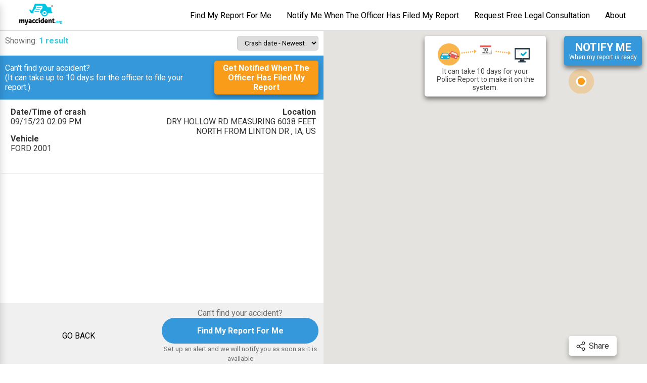

--- FILE ---
content_type: text/css; charset=UTF-8
request_url: https://app.myaccident.org/static/css/main.87b42e5c.chunk.css
body_size: 17438
content:
.request-attorney .steps-information{margin-top:24px}.request-attorney .steps-information h3{font-size:18px}.request-attorney .steps-information ol{margin-top:8px;margin-left:16px;font-size:16px}.request-attorney .steps-information ol li{padding-left:12px;padding-bottom:4px}.request-attorney .call-me{display:flex;justify-content:center;align-items:center;grid-gap:20px;gap:20px;font-size:18px}.request-attorney .call-me a{color:#0eafd9}.request-attorney .call-me img{width:84px}.request-attorney .buttons.confirm{margin-bottom:0}.request-attorney .left-image{display:flex;justify-content:center;align-items:center}.request-attorney-close{z-index:1000!important}.request-attorney .calculate-btn{margin-bottom:24px}@media only screen and (max-width:799px){.request-attorney .left-image{margin-top:6px;margin-bottom:40px}.request-attorney .left-image img{width:74%!important}.request-attorney .steps-information{margin-top:32px}.request-attorney .calculate-btn{margin-bottom:12px}.request-attorney .intro h1{line-height:1.3;letter-spacing:.1px}.request-attorney .secure-img{text-align:center;margin-bottom:12px}}*{font-family:"Roboto",sans-serif;box-sizing:border-box;-webkit-font-smoothing:antialiased;padding:0;margin:0}html{--blue:#30d0e8;--blue2:#e2f1fa;--red:#dc4c48;--green:#a5c90f;--green2:#204e59;--gray:#707070;--orange:#f89c19;--orangeHover:#ffb144;--dusty-orange:#f49336;--charcoal-grey:#2d353c;--disabled:#e1e1e1}h1,h2,h3,h4,h5,h6{color:#000}body{color:#707070;color:var(--gray)}body.has-modal{overflow:hidden}.row{flex-direction:row;margin-left:-1rem;width:calc(100% + 2rem);display:flex}.row>*{display:block;flex:1 1 auto;margin-left:0;max-width:100%;width:100%;padding:0 1rem}a{color:#f89c19;color:var(--orange);cursor:pointer}a:hover{color:#ffb144;color:var(--orangeHover)}.button,button{cursor:pointer;background:#f89c19;background:var(--orange);color:#fff;font-size:16px;font-weight:700;padding:15px 40px;border:1px solid transparent;border-radius:100px;transition:all .3s;display:flex;align-items:center;justify-content:center;text-decoration:none}.button.outline,button.outline{background:none;color:#707070;color:var(--gray);text-decoration:underline;outline:none}.button.outline:hover,button.outline:hover{background:none;color:#000}.button.blue,button.blue{background:#30d0e8;background:var(--blue);color:#204e59;color:var(--green2)}.button.white,button.white{background:#fff;color:#707070;border:1px solid #707070}.button.white:hover,button.white:hover{background:#fff;color:#30d0e8;color:var(--blue);border:1px solid #30d0e8;border:1px solid var(--blue)}.button.gray,button.gray{background:#e6e6e6;color:#000}.button.green,button.green{background:#a5c90f;background:var(--green);color:#2d353c;color:var(--charcoal-grey)}.button.green:hover,button.green:hover{background:#b4db15;color:#2d353c;color:var(--charcoal-grey)}.button:hover,button:hover{background:#ffb144;background:var(--orangeHover);color:#fff}.button img,button img{margin-right:10px}.button[disabled],button[disabled]{opacity:.5;cursor:not-allowed;background:#999}.container{width:95%;max-width:1320px;margin:auto}#header{margin-top:10px;display:flex;align-items:center;justify-content:space-between;background:#fff;z-index:10}#header .logo{width:92px}#header>div a{margin-left:10px;padding:5px 10px;border-radius:5px;color:#000;text-decoration:none;transition:all .3s}#header>div a:hover{background:#30d0e8;background:var(--blue);color:#fff}#header>div a:last-of-type{display:none}#home{background-repeat:no-repeat;background-position:top}#home #header{margin-bottom:100px}#home h1{font-size:2.5rem;margin-bottom:50px}#home h1 span{color:#30d0e8;color:var(--blue)}#home h2{text-align:center;margin-bottom:20px}.map-search,.search-bar{padding:30px;border-radius:1rem;margin-bottom:20px;background-color:#fff;box-shadow:0 20px 75px -20px rgba(90,90,90,.9)}.map-search{width:80%;margin:auto}.search-bar{display:flex;justify-content:space-between;align-items:center}.map-search label input:not([type=radio]),.search-bar label input:not([type=radio]){width:100%;padding:5px 10px;border:1px solid #ccc;border-radius:4px;height:40px;margin-top:7px;font-size:1rem}#results{margin:0;border-top:1px solid #ddd;display:flex}#results>div{flex:1 1}#results .top{display:flex;justify-content:space-between;margin:10px}#results .top span{color:#30d0e8;color:var(--blue);font-weight:700}#results .top select{border:1px solid #ccc;padding:5px 10px;border-radius:5px}#results .bottom{display:flex;background:#f0f0f0;align-items:center}#results .bottom>a{color:#000;flex:1 1;display:block;text-align:center;text-decoration:none;padding:50px 0}#results .bottom div{text-align:center;flex:1 1;padding:10px}#results .bottom div .button{color:#fff;background:#3498db}#results .list-holder{position:relative;overflow:hidden}#results .result-preview{position:absolute;top:0;left:100%;background:#fafafa;width:100%;height:100%;transition:all .3s}#results .result-preview.show{left:0}#results .result-preview .top{background:#f1f6fc;margin:0;padding:20px;color:#333;cursor:pointer}#results .result-preview .top div{display:flex;align-items:center}#results .result-preview .top div img{margin-right:7px}#results .result-preview .content{height:100%;overflow:auto}#results .result-preview .content #accident-header,#results .result-preview .content #accident-top,#results .result-preview .content .ad-form{display:none}#results .result-preview .content .blur{filter:blur(3px);opacity:.7;overflow:hidden}#results .result-preview .content .blur *{pointer-events:none}#results .result-preview .preview-header{padding:20px;display:flex;justify-content:space-between;color:#333}#results .result-preview .preview-header img{width:50px;float:left;margin-right:10px}#results .result-preview .preview-header div:last-of-type{width:170px;text-align:right}#results .result-preview .preview-header a{color:#204e59;text-decoration:none;font-weight:600}#results .result-preview .preview-header span{background:#30d0e8;background:var(--blue);color:#fff;font-weight:700;padding:3px 8px;border-radius:15px}#results .result-preview .preview-header p{margin-bottom:25px}#results .result-preview .button{position:absolute;top:320px;left:calc(50% - 125px);width:250px;box-shadow:0 0 15px rgba(0,0,0,.5);padding:30px}.results-loading{height:calc(100vh - 60px);display:flex;justify-content:center;align-items:center}.results-list{height:calc(100vh - 230px);overflow:auto}.results-list .result{padding:15px;border-bottom:1px solid #eee;margin-left:0;color:#333;border-left:6px solid transparent;transition:all .3s;overflow:hidden;cursor:pointer}.results-list .result>div:last-of-type{text-align:right}.results-list .result a{opacity:0;transition:all .3s;font-weight:700}.results-list .result.highlighted{border-left-color:#30d0e8;border-left-color:var(--blue);box-shadow:0 0 15px rgba(52,152,219,.4)}.results-list .result.highlighted a{opacity:1}.results-list .result .date,.results-list .result .vehicle{float:left;clear:left;width:50%;text-align:left}.results-list .result .vehicle{margin-top:15px;width:50%}.results-list .result .location a{display:block;margin-top:40px}.results-list .ad{background:#3498db;text-decoration:none;display:flex;padding:10px;justify-content:space-between;align-items:center}.results-list .ad span{color:#fff;margin-right:50px}.results-list .ad span:last-of-type{background:#f89c19;background:var(--orange);padding:5px 10px;text-align:center;border-radius:5px;font-weight:700;box-shadow:0 5px 10px rgba(0,0,0,.3);margin-right:0}.map-holder{background:#f0f0f0;position:relative}#results-map{width:100%;height:100%}.involved-popup{position:absolute;bottom:-30px;left:30px;background:#fff;box-shadow:0 5px 10px rgba(0,0,0,.3);padding:20px;border-radius:5px;opacity:0;transition:all .3s}.involved-popup.show{opacity:1;bottom:24px}.share{position:absolute;bottom:24px;right:60px;background:#fff;box-shadow:0 5px 10px rgba(0,0,0,.3);padding:10px 15px;border-radius:5px;display:flex;align-items:center;color:#333}.share img{width:18px;height:18px;margin-right:7px}.alert-intro-on-map{width:240px;background:#fff;position:absolute;top:10px;left:calc(50% - 120px);text-align:center;box-shadow:0 5px 10px rgba(0,0,0,.5);padding:10px 15px;border-radius:5px;color:#444;font-size:14px;text-decoration:none}.alert-intro-on-map img{width:90%}.notify-me-on-map{position:absolute;top:10px;right:10px;text-align:center;box-shadow:0 5px 10px rgba(0,0,0,.5);padding:10px;border-radius:5px;color:#444;font-size:12px;text-decoration:none;background:#3498db;color:#fff}.notify-me-on-map span{display:block;font-size:22px;font-weight:700}.swal2-html-container textarea{width:100%;height:130px;font-size:16px;padding:15px;border:1px solid #ccc;border-radius:5px;margin-top:20px}.swal2-popup.cancelRequest .swal2-confirm{width:90%;color:#2d353c!important;color:var(--charcoal-grey)!important;border-radius:100px!important;font-weight:700}.swal2-popup.cancelRequest .close{position:absolute;top:15px;right:15px}.swal2-popup.cancelRequest label{display:block;text-align:left;margin-left:60px;margin-bottom:10px}.swal2-popup.cancelRequest label input{margin-right:10px}.swal2-popup.cancelRequestSuccess{width:98%;max-width:800px}#accident-top{margin-top:30px;display:flex;align-items:center;justify-content:flex-start;position:sticky;top:0;background:#fff;z-index:10}#accident-top .logo{width:92px;margin-left:30px}#accident-top span{margin-left:35px}#accident-top span strong{color:#000}#accident-top h1{font-size:24px;margin-left:20px}#accident-top h1 span{margin-left:0;color:#30d0e8;color:var(--blue)}#accident-top button{margin-left:auto}#accident-header{background:#e2f1fa;background:var(--blue2);color:#204e59;color:var(--green2);padding:30px 0;margin:20px 0;position:sticky;top:68px;z-index:10}#accident-header span{margin-right:30px;display:flex;align-items:center}#accident-header span .badge{height:35px;margin:0 5px}#accident-header span strong{margin-right:5px}#accident-header .container{display:flex}#ACCIDENT section{display:flex;align-items:flex-start;position:relative;margin-bottom:40px}#ACCIDENT section strong{display:block;color:#000;margin-bottom:5px}#ACCIDENT section img{margin-right:15px}#ACCIDENT section ul:not(.summary){list-style-type:none}#ACCIDENT section.aligned{align-items:center}#ACCIDENT section.aligned.triangle{margin-left:-4px}#ACCIDENT section.aligned.triangle img{margin-right:12px}#ACCIDENT section .summary{margin-left:20px;margin-top:20px}#ACCIDENT section .summary li{margin-bottom:5px}#RESULTS #header{margin-top:0;height:60px}#RESULTS #footer{display:none}.triangle-number{position:absolute;width:48px;text-align:center;display:block;top:12px}.circle,.triangle-number{color:#fff;font-weight:700}.circle{background:#000;width:42px;height:42px;display:flex;align-items:center;justify-content:center;border-radius:50%;margin:0 14px 0 0}.circle.blue{background:#30d0e8;background:var(--blue)}.circle.green{background:#a5c90f;background:var(--green)}.circle.orange{background:#f89c19;background:var(--orange)}.circle.red{background:#dc4c48;background:var(--red)}.circle.gray{background:#e6e6e6}#conditions{background:#fff;width:90%;margin:-45px auto auto;display:flex;justify-content:space-around;padding:20px 0;position:relative}#conditions>div{display:flex;align-items:center}#conditions strong{color:#000;display:block}#conditions img{margin-right:15px}.occupant{margin-bottom:40px;padding-bottom:40px;position:relative;border-bottom:1px solid #eee}.occupant .inner{display:flex}.occupant .table-holder{position:relative;flex:1 1}.occupant h2{text-transform:capitalize}.occupant h2 span{color:#707070;font-weight:400}.occupant table{width:100%;border-collapse:collapse;margin-top:20px}.occupant tr{border-top:1px dashed #eee}.occupant th{color:#000;padding:13px 0;text-align:center;width:100px}.occupant th:last-of-type{text-align:left;width:auto}.occupant td{padding:10px 0;text-align:center}.occupant td:last-of-type{text-align:left}.occupant .circle{margin:auto}.occupant .at-fault{width:100%;text-align:right;border-top:1px solid #dc4c48;border-top:1px solid var(--red);position:absolute;margin-top:20px}.occupant .buttons{display:flex;justify-content:flex-start;margin-top:10px}.occupant button{margin-right:30px}.occupant .vehicle{zoom:.8}.vehicle-holder{margin:30px}.vehicle{position:relative;width:150px}.vehicle .schema{width:100%}.vehicle .position{width:32px;height:32px;border-radius:50%;background:#30d0e8;background:var(--blue);display:flex;justify-content:center;align-items:center;color:#fff;font-weight:700;position:absolute}.vehicle .position.orange{background:#f89c19;background:var(--orange)}.vehicle .position.gray{background:#e6e6e6}.vehicle .position.black{background:#000}.vehicle .position.boxed{border-radius:6px}.vehicle .position.boxed span{position:absolute;bottom:-13px;left:7px;width:18px;height:18px;background-color:#dc4c48;font-size:14px;font-weight:700;color:#fff;border-radius:50%;text-align:center}.vehicle img.position{background:none}.car .position-1{top:132px;left:32px}.car .position-2{top:132px;left:87px}.car .position-3{top:188px;left:29px}.car .position-4{top:188px;left:90px}.car .position-5{top:249px;left:32px}.car .position-6{top:249px;left:87px}.car .FRONT_LEFT{top:132px;left:32px}.car .FRONT_RIGHT{top:132px;left:87px}.car .SECOND_SEAT_LEFT{top:188px;left:29px}.car .SECOND_SEAT_CENTER{top:188px;left:59px}.car .SECOND_SEAT_RIGHT{top:188px;left:90px}.car .THIRD_SEAT_LEFT{top:249px;left:32px}.car .THIRD_SEAT_CENTER{top:249px;left:59px}.car .THIRD_SEAT_RIGHT{top:249px;left:87px}.truck .position-1{top:65px;left:21px}.truck .position-2{top:65px;left:66px}.truck .position-3{top:65px;left:98px}.bus .position{display:none}.bus .position-1{top:48px;left:24px;display:flex}.motorcycle .position-1{top:166px;left:59px;display:flex}.motorcycle .position-2{top:205px;left:59px;display:flex}.atv .position-1{top:80px;left:59px;display:flex}.atv .position-2{top:120px;left:59px;display:flex}.rv .position-1{top:85px;left:32px}.rv .position-2{top:85px;left:86px}.srs{background:#f89c19;background:var(--orange);color:#fff;display:none;padding:1px 3px;border-radius:4px;font-weight:700;position:absolute}.car .srs{display:inline-block}.car .srs.srs-position-1.side,.car .srs.srs-position-FRONT_LEFT.side{top:136px;left:0;transform:rotate(-90deg)}.car .srs.srs-position-1.front,.car .srs.srs-position-FRONT_LEFT.front{top:110px;left:28px}.car .srs.srs-position-1.back,.car .srs.srs-position-FRONT_LEFT.back{top:163px;left:28px}.car .srs.srs-position-2.side,.car .srs.srs-position-FRONT_RIGHT.side{top:136px;left:114px;transform:rotate(90deg)}.car .srs.srs-position-2.front,.car .srs.srs-position-FRONT_RIGHT.front{top:110px;left:84px}.car .srs.srs-position-2.back,.car .srs.srs-position-FRONT_RIGHT.back{top:163px;left:84px}.car .srs.srs-position-3.side,.car .srs.srs-position-SECOND_SEAT_LEFT.side{top:194px;left:0;transform:rotate(-90deg)}.car .srs.srs-position-3.front,.car .srs.srs-position-SECOND_SEAT_LEFT.front{top:177px;left:28px}.car .srs.srs-position-3.back,.car .srs.srs-position-SECOND_SEAT_LEFT.back{top:217px;left:28px}.car .srs.srs-position-4.side,.car .srs.srs-position-SECOND_SEAT_RIGHT.side{top:194px;left:114px;transform:rotate(90deg)}.car .srs.srs-position-4.front,.car .srs.srs-position-SECOND_SEAT_RIGHT.front{top:177px;left:84px}.car .srs.srs-position-4.back,.car .srs.srs-position-SECOND_SEAT_RIGHT.back{top:217px;left:84px}.driver-vehicle{margin-bottom:40px;padding-bottom:40px;position:relative;border-bottom:1px solid #eee}.driver-vehicle .inner{display:flex}.driver-vehicle .table-holder{position:relative;flex:1 1}.driver-vehicle h2{text-transform:capitalize}.driver-vehicle h2 span{color:#707070;font-weight:400}.driver-vehicle table{width:100%;border-collapse:collapse;margin-top:20px}.driver-vehicle tr{border-top:1px dashed #eee}.driver-vehicle th{color:#000;padding:13px 0;text-align:left}.driver-vehicle td{padding:10px 0;text-align:left;vertical-align:top}.driver-vehicle .at-fault{width:100%;text-align:right;border-top:1px solid #dc4c48;border-top:1px solid var(--red);position:absolute;margin-top:20px}.driver-vehicle .vehicle-bg-holder{background:#f3f3f3;padding:1px 40px;margin:8px 40px 0 0;position:relative;overflow:hidden}.driver-vehicle .vehicle-bg-holder.with-popover{padding-bottom:60px}.driver-vehicle .vehicle-bg-holder .popover{background:#e2f1fa;background:var(--blue2);position:absolute;left:0;width:100%;padding:10px 15px 40px;color:#204e59;color:var(--green2);font-size:13px;transition:all .3s;transform:translateY(-10px)}.driver-vehicle .vehicle-bg-holder .popover button{width:100%;margin-top:10px;font-size:14px}.driver-vehicle .vehicle-bg-holder .popover ul{margin:10px 20px 20px}.driver-vehicle .vehicle-bg-holder .popover .arrow{position:absolute;right:15px;margin-top:7px;transition:all .3s}.driver-vehicle .vehicle-bg-holder .popover:hover{transform:translateY(-180px)}.driver-vehicle .vehicle-bg-holder .popover:hover .arrow{opacity:0}.compensation-popover{position:absolute;background:#204e59;background:var(--green2);color:#fff;font-size:12px;padding:5px;width:240px;text-align:center;border-radius:4px;margin-top:-40px;margin-left:15px;transition:all .3s;opacity:0;pointer-events:none}.compensation-popover.valuation{margin-left:23px}.compensation-popover.top-download-button{right:10px;top:47px}.compensation-popover:after{position:absolute;content:"";width:8px;height:8px;background:#204e59;background:var(--green2);bottom:-4px;left:calc(50% - 4px);transform:rotate(45deg)}.compensation-popover.show{margin-top:-50px;opacity:1}.popover .compensation-popover{width:230px}.damage{position:absolute}.damage.car.FR{left:120px;top:0}.damage.car.FL{left:5px;top:0}.damage.car.BL{left:5px;top:280px}.damage.car.BR{left:120px;top:280px}.damage.car.RBQ{left:120px;top:240px}.damage.car.LBQ{left:5px;top:240px}.damage.car.LFQ{left:5px;top:100px}.damage.car.RFQ{left:120px;top:100px}.damage.car.LD{left:5px;top:170px}.damage.car.LP{left:12px;top:30px}.damage.car.RD{left:120px;top:170px}.damage.car.RP{left:123px;top:30px}.damage.car.FC{top:20px;left:65px}.damage.car.FD{top:-10px;left:64px}.damage.car.BC,.damage.car.BD{top:300px;left:65px}.damage.car.R\&T{right:40px;top:175px}.damage.car.L\&T{left:40px;top:175px}.damage.car.none{display:none}.damage.motorcycle.MC{left:63px;top:90px}.damage.motorcycle.none{display:none}.damage.truck.FR{left:129px;top:0}.damage.truck.FL{left:0;top:0}.damage.truck.BL{left:0;top:500px}.damage.truck.BR{left:129px;top:500px}.damage.truck.RBQ{left:135px;top:380px}.damage.truck.LBQ{left:-10px;top:380px}.damage.truck.LFQ{left:-10px;top:150px}.damage.truck.RFQ{left:135px;top:150px}.damage.truck.LD{left:0;top:198px}.damage.truck.LP{left:20px;top:10px}.damage.truck.RD{left:135px;top:198px}.damage.truck.RP{left:100px;top:10px}.damage.truck.FC,.damage.truck.FD{top:0;left:65px}.damage.truck.BC{top:500px;left:65px}.damage.truck.BD{top:400px;left:65px}.damage.truck.none{display:none}.damage.bus.FR{left:120px;top:21px}.damage.bus.FL{left:82px;top:21px}.damage.bus.BL{left:82px;top:337px}.damage.bus.BR{left:120px;top:337px}.damage.bus.RBQ{left:137px;top:284px}.damage.bus.LBQ{left:61px;top:284px}.damage.bus.LFQ{left:61px;top:78px}.damage.bus.RFQ{left:137px;top:78px}.damage.bus.LD{left:61px;top:198px}.damage.bus.LP{left:67px;top:22px}.damage.bus.RD{left:137px;top:198px}.damage.bus.RP{left:129px;top:22px}.damage.bus.FC,.damage.bus.FD{top:17px;left:100px}.damage.bus.BC{top:337px;left:98px}.damage.bus.BD{top:337x;left:98px}.damage.bus.none{display:none}.damage.atv.MC{left:63px;top:100px}.damage.atv.none{display:none}.damage.rv.FR{left:120px;top:0}.damage.rv.FL{left:0;top:0}.damage.rv.BL{left:0;top:336px}.damage.rv.BR{left:130px;top:336px}.damage.rv.RBQ{left:130px;top:280px}.damage.rv.LBQ{left:0;top:280px}.damage.rv.LFQ{left:0;top:120px}.damage.rv.RFQ{left:130px;top:120px}.damage.rv.LD{left:0;top:198px}.damage.rv.LP{left:40px;top:27px}.damage.rv.RD{left:130px;top:198px}.damage.rv.RP{left:90px;top:27px}.damage.rv.FC,.damage.rv.FD{top:7px;left:64px}.damage.rv.BC,.damage.rv.BD{top:360px;left:64px}.damage.rv.none{display:none}.ad-form{width:360px;margin-left:60px;text-align:center}.ad-form .error-input{border:2px solid #dc4c48!important;border:2px solid var(--red)!important}.ad-form .error-message{color:#dc4c48;color:var(--red);font-size:14px;font-weight:600;display:flex}.ad-form .card-form{border:1px solid #eee;border-radius:5px;padding:20px;margin:5px 0}.ad-form .card-form .error-message{margin-top:-24px;margin-bottom:24px}.ad-form p{background:#f7f7f7;margin:20px 0;padding:20px 0}.ad-form .ad-form-text{display:block;font-size:24px;color:#000}.ad-form small{text-align:left;display:block;margin-bottom:30px}.ad-form button{width:100%}.ad-form .company-logo{border-radius:50%;width:80px;height:80px}.ad-form a{color:#30d0e8;color:var(--blue);text-decoration:none}.ad-form a:hover{text-decoration:underline}.ad-form .ad-form-verification-code>span{font-size:1rem;color:#707070;font-weight:600}.ad-form .ad-form-verification-code .error-message{margin-top:-1.2rem;margin-bottom:1.875rem}.ad-form .ad-form-verification-code .tcpa-message{margin-top:1.875rem}form:not(.search-bar):not(.map-search) .button-group,form:not(.search-bar):not(.map-search) .fake-input,form:not(.search-bar):not(.map-search) input:not(.react-dropdown-select-input),form:not(.search-bar):not(.map-search) select,form:not(.search-bar):not(.map-search) textarea{border:1px solid #bfbfbf;border-radius:6px;padding:17px;display:block;margin-bottom:30px;width:100%;font-size:clamp(16px,1.1vw,22px);font-weight:700;background:#fff}form:not(.search-bar):not(.map-search) .button-group:focus,form:not(.search-bar):not(.map-search) .fake-input:focus,form:not(.search-bar):not(.map-search) input:not(.react-dropdown-select-input):focus,form:not(.search-bar):not(.map-search) select:focus,form:not(.search-bar):not(.map-search) textarea:focus{border-color:#30d0e8;border-color:var(--blue);outline:#30d0e8;outline:var(--blue)}form:not(.search-bar):not(.map-search) label{text-align:left;display:block;position:absolute;background:#fff;margin-top:-11px;margin-left:14px;padding:0 10px}form:not(.search-bar):not(.map-search) select{-webkit-appearance:none;-moz-appearance:none;appearance:none;background-image:url("data:image/svg+xml;charset=utf-8,%3Csvg xmlns='http://www.w3.org/2000/svg' viewBox='0 0 24 24' fill='none' stroke='currentColor' stroke-width='2' stroke-linecap='round' stroke-linejoin='round'%3E%3Cpath d='M6 9l6 6 6-6'/%3E%3C/svg%3E");background-repeat:no-repeat;background-position:right 14px center;background-size:24px}#footer{background:#f7f7f7;margin-top:30px;padding:50px 0;font-size:13px;text-align:center}#footer a{color:#707070;text-decoration:none}.occupant-form-holder{display:flex}.ajax{position:relative}.ajax:after{position:absolute;content:"";height:100%;background:hsla(0,0%,100%,.7);background-image:url([data-uri]);background-repeat:no-repeat;background-position:50%;backdrop-filter:blur(1px);-webkit-backdrop-filter:blur(1px);cursor:not-allowed}#modal-root,.ajax:after{top:0;left:0;width:100%;z-index:20}#modal-root{position:fixed;height:100vh;background:rgba(0,0,0,.5);backdrop-filter:blur(2px);-webkit-backdrop-filter:blur(2px);opacity:1;transition:all .3s;pointer-events:all;display:flex;justify-content:center;align-items:center}#modal-root:empty{opacity:0;pointer-events:none}#modal-root .modal{background:#fff;width:90%;left:5%;padding:60px;opacity:.5;transition:all .3s;transform:scale(0) rotate(90deg);top:0;box-shadow:0 15px 30px rgba(0,0,0,.1);border-radius:10px}#modal-root .modal.show{top:10%;opacity:1;transform:scale(1) rotate(0deg)}#modal-root .modal .close{position:absolute;right:3%;top:5%;z-index:2}#modal-root #car-lead .content{max-height:90vh}.steps{display:flex;justify-content:space-evenly;text-align:center}.steps strong{display:block}.steps .step{flex:1 1}.steps .step.active{color:#f89c19;color:var(--orange)}.steps-progress{background:#e6e6e6;width:100%;height:6px;margin:10px 0}.steps-progress .bar{height:6px;background:#f89c19;background:var(--orange);transition:all .5s}.steps-container{position:relative;overflow:hidden;height:80vh}.steps-container .buttons{display:flex;justify-content:space-between;margin:30px 0}.steps-container .buttons button{min-width:200px}.steps-page{position:absolute;width:100%;height:97%;left:100%;transition:all .5s;background:#fff;padding:30px 0;overflow:auto;z-index:10}.steps-page.show{left:0}.steps-page form{max-width:520px;margin:50px auto}.steps-page h1{text-align:center}.react-code-input{margin:30px auto;text-align:center;display:block!important;width:100%}.react-code-input input{padding:16px!important;width:auto!important;height:auto!important;display:inline-block!important;text-align:center;font-size:40px!important}.react-code-input input::-webkit-inner-spin-button,.react-code-input input::-webkit-outer-spin-button{-webkit-appearance:none;margin:0}.react-code-input input[type=number]{-moz-appearance:textfield}.error{color:#dc4c48;color:var(--red);font-weight:700;text-align:center;margin:10px}input.err,select.err{margin-bottom:0;outline:none;border:2px solid #dc4c48!important;border:2px solid var(--red)!important}.input-container{position:relative}.input-container.desktop-half,.input-container.half{width:50%}.input-ok{width:34px;height:34px;background:#a5c90f;background:var(--green);border-radius:50%;display:block;top:10px;right:16px;position:absolute;display:flex;justify-content:center;align-items:center;z-index:2}.input-ok img{width:14px}.input-ok.vehicle-make{top:20px;right:2px}.input-error{margin-bottom:30px;display:block;color:#dc4c48;color:var(--red);margin-left:5px;margin-top:-20px}.vehicle-picker{display:flex;justify-content:space-between;margin-top:20px;width:100%;overflow:auto;position:relative}.vehicle-picker .vehicle{zoom:.8}.vehicle-picker>div{text-align:center;justify-content:center;align-items:center;display:flex;flex-direction:column;flex:1 1;cursor:pointer;padding:20px 20px 0;border:5px solid transparent;transition:all .3s;border-radius:10px}.vehicle-picker>div.selected,.vehicle-picker>div:hover{background:#e2f1fa;background:var(--blue2)}.vehicle-picker>div.selected{border:5px solid #30d0e8;border:5px solid var(--blue)}.vehicle-picker-arrows{display:none}.orange-check-list{margin:20px 0 40px}.orange-check-list div{display:flex;margin:5px 10px;align-items:center}.orange-check-list img{width:16px;height:16px;margin-right:5px}.yes-no{text-align:center}.yes-no>div{cursor:pointer}.yes-no a{color:#666;text-decoration:underline}.yes-no-box{border:2px solid #707070;border:2px solid var(--gray);width:20px;height:20px;margin:5px auto auto;display:flex;align-items:center;justify-content:center;transition:all .3s;border-radius:3px}.yes-no-box img{width:12px;height:12px}.checked{color:#333}.checked .yes-no-box{cursor:pointer;background:#30d0e8;background:var(--blue);border:2px solid #30d0e8;border:2px solid var(--blue)}.un-checked-red .yes-no-box{background:#dc4c48;background:var(--red);border:2px solid #dc4c48;border:2px solid var(--red);cursor:pointer}.un-checked-red .yes-no-box img{filter:brightness(10)}.button-group>div{margin-top:10px;margin-left:10px;text-align:left;cursor:pointer}.button-group>div .yes-no-box{display:inline-flex;margin-right:10px}.button-group.horizontal{display:flex}.button-group.horizontal>div{margin-right:15px}#car-brain{text-align:center}#car-brain ul{list-style-type:none;margin:0;text-align:left}#car-brain ul li{margin:5px}#car-brain ul li img{filter:hue-rotate(170deg);width:20px;margin-right:5px;position:relative;top:5px}#car-brain .row{align-items:center}#car-brain .vehicle{margin:auto}#car-brain form{overflow:hidden;margin-bottom:30px}#car-brain .content{overflow:auto;max-height:80vh;position:relative}#car-brain small{text-align:justify;display:block}#car-lead h1,#car-lead h2,#car-lead h3{color:#f89c19;color:var(--orange);text-align:center}#car-lead ul{list-style-type:none;margin:0;text-align:left}#car-lead ul li{margin:5px}#car-lead ul li img{filter:hue-rotate(170deg);width:20px;margin-right:5px;position:relative;top:5px}#car-lead .row{align-items:center}#car-lead .vehicle{margin:auto}#car-lead form{margin-bottom:30px}#car-lead .buttons{display:flex;justify-content:space-between}#car-lead .content{overflow:auto;max-height:80vh;position:relative}#car-lead small{text-align:justify;display:block}.FL .hide-FL,.TX .hide-TX{display:none}nav{position:fixed;top:0;left:-300px;width:300px;height:100vh;background:hsla(0,0%,100%,.8);backdrop-filter:blur(10px);-webkit-backdrop-filter:blur(10px);z-index:12;padding:20px;transition:all .3s;box-shadow:0 10px 15px rgba(0,0,0,.2)}nav.show{left:0}nav a{display:block;margin:20px 0;color:#30d0e8;color:var(--blue);text-decoration:none}nav p a{margin-left:20px}nav .logo{width:100px;display:block;margin:auto}nav .close{position:absolute;right:20px;top:0}.confirm-part{width:90%;max-width:640px;margin:auto}.important-message{margin:50px auto 10px;width:90%;max-width:900px}#notify-me .intro{padding:0 60px}#notify-me .intro h1{font-weight:300;color:#707070;color:var(--gray);font-size:26px;text-align:left}#notify-me .intro h1 strong{color:#000}#notify-me .intro h1.black{color:#000;margin-bottom:15px}#notify-me .intro .line{height:1px;background:#e6e6e6;margin:20px 0}#notify-me .intro button{width:100%;margin-top:30px;background:#a5c90f;background:var(--green);color:#2d353c;color:var(--charcoal-grey)}#notify-me .intro button:hover{background:#d2e487}#notify-me .steps-page h1{text-align:left}#notify-me .orange-back{background:#fef0dd;color:#000;padding:0 7px;border-radius:4px}.lejeune .intro h1{font-size:36px!important}.alert-options{margin-top:30px;color:#000;display:flex}.alert-options .left,.alert-options .right{flex:1 1;border-top:1px solid #ddd}.alert-options .right{border-left:1px solid #ddd}.alert-options:hover .option,.alert-options:hover .option-image{cursor:pointer}.alert-options:hover .option-image .inner,.alert-options:hover .option .inner{opacity:.4;filter:saturate(0)}.alert-options:hover .option-image.hover .inner,.alert-options:hover .option.hover .inner{opacity:1;filter:saturate(1)}.alert-options.hasSelected .option,.alert-options.hasSelected .option-image{border-top:none;border-bottom:none}.alert-options.hasSelected .option-image .inner,.alert-options.hasSelected .option .inner{opacity:.3}.alert-options.hasSelected .option-image.selected .inner,.alert-options.hasSelected .option.selected .inner{opacity:1}.alert-options .option,.alert-options .option-image{border-bottom:1px solid #ddd;padding:30px;height:150px;display:flex;align-items:center}.alert-options .option-image .inner,.alert-options .option .inner{display:flex;justify-content:space-between;align-items:center;flex:1 1;transition:all .3s}.alert-options .option-image article,.alert-options .option article{flex:1 1;margin-left:10px}.alert-options .option-image .check,.alert-options .option .check{width:28px;height:28px;background:#f7f7f7;border-radius:50%;border:1px solid #ddd}.alert-options .option-image.selected,.alert-options .option.selected{border:1px solid #000;border-right:7px solid #30d0e8;border-right:7px solid var(--blue);border-radius:10px 0 0 10px}.alert-options .option-image.selected .inner,.alert-options .option.selected .inner{filter:saturate(1)}.alert-options .option-image.selected .check,.alert-options .option.selected .check{border:1px solid #000}.alert-options .option-image.selected .check:after,.alert-options .option.selected .check:after{content:" ";width:20px;height:20px;background:#30d0e8;background:var(--blue);border-radius:50%;display:block;margin-top:3px;margin-left:3px}.alert-options .option-image{border-right:none;padding-left:0}.alert-options .option-image span{width:24px;height:24px;background-color:#e2f1fa;background-color:var(--blue2);color:#204e59;border-radius:50%;display:flex;justify-content:center;align-items:center}.alert-options .option-image article{opacity:0;margin-left:20px;transition:all .3s}.alert-options .option-image.hover article{opacity:1}.alert-options form{margin:30px;width:calc(100% - 60px);max-width:1000px}.alert-options form input{font-size:clamp(16px,1.1vw,22px);font-weight:700}.alert-options.leJeJune .left .inner{justify-content:center;flex-direction:column;text-align:center}.alert-options.leJeJune .left .option{opacity:.3}.alert-options.leJeJune .left .option.hover,.alert-options.leJeJune .left .option .inner{opacity:1}.alert-options.leJeJune .left .option.selected{border:none;border-bottom:1px solid #ddd;opacity:1}.alert-options.leJeJune .left .yes-no{margin-top:10px;max-width:130px}.alert-options.leJeJune .right .inner img{width:110px;margin:5px 20px}.alert-options.leJeJune .option-image .inner{justify-content:flex-start;opacity:1;filter:saturate(1)}.alert-options.leJeJune .option-image article{background-color:#fff;box-shadow:0 5px 15px rgba(0,0,0,.2);padding:20px;border-radius:10px;pointer-events:none;position:absolute;z-index:1000;width:calc(50% - 200px);right:0}.alert-options.leJeJune .option-image:hover,.alert-options.leJeJune .option:hover{cursor:default}.alert-options.leJeJune.hasSelected .option-image{border-bottom:1px solid #ddd}.buttons.leJeJune{max-width:700px;margin:20px auto 0;justify-content:center}.buttons.confirm{display:block}.buttons.confirm button{width:100%;margin-bottom:10px}#map{width:100%}.vehicle-list__input input{margin-top:12px;margin-bottom:10px}.err.vehicle-list__control{border:2px solid #dc4c48!important;border:2px solid var(--red)!important}.home-select__control{margin-top:7px;height:40px}.home-select__control--is-focused{border-color:#ccc!important;box-shadow:0 0 0 1px #ccc!important}.home-select__menu{text-align:left}.confirmations{color:#000;font-size:20px;margin-top:20px}.confirmations strong{display:inline-block;width:150px;text-transform:uppercase}.swal2-close{outline:none}.circled{display:flex;background:#eee;border-radius:50%;width:52px;height:52px;justify-content:center;align-items:center}.circled img{width:28px}.selected .circled{background:#e2f1fa;background:var(--blue2)}.rating{color:#f89c19;color:var(--orange);margin-top:10px;font-weight:700;font-size:17px;margin-bottom:5px}.rating img{position:relative;top:1px}.rating img:first-of-type{margin-left:8px}.lead-types-table{width:100%}.lead-types-table tbody td:first-of-type{width:30px;vertical-align:top}.lead-types-table tbody td:first-of-type a{border:1px solid #ccc;width:30px;height:30px;border-radius:50%;display:flex;justify-content:center;align-items:center;padding-top:2px;transition:all .3s}.lead-types-table tbody td:first-of-type a img{width:16px;position:relative;top:-1px;left:1px}.lead-types-table tbody td:first-of-type a.expand{transform:rotate(90deg)}.lead-types-table tbody td:nth-of-type(2){cursor:pointer;vertical-align:top;padding-top:8px}.lead-types-table .description{font-size:.95em;display:block;opacity:.9;margin-top:0;transition:all .3s;max-height:0;overflow:hidden}.lead-types-table .description.expand{max-height:500px;margin-top:10px}.lead-types-table td{border-bottom:1px solid #eee;padding:3px 5px 7px}.lead-types-table td:last-of-type{width:120px;text-align:center}.lead-types-table .yes-no-box{cursor:pointer}.am-pm{color:#999;display:inline-block;padding:2px 7px;border:1px solid #ccc;border-radius:4px;margin-left:5px}.am-pm.checked{background:#30d0e8;background:var(--blue);border:1px solid #e2f1fa;border:1px solid var(--blue2);color:#fff;font-weight:700}.lead-types-question{border:1px solid #ddd;border-radius:7px;margin:20px 0;padding:35px 25px;opacity:.2;overflow:hidden;transition:all .3s}.lead-types-question.current{opacity:1}.lead-types-question.hide{height:0;padding:0;margin:0;opacity:0}.lead-types-question .title{color:#000;font-weight:700;margin-bottom:10px;display:block}.lead-types-question .buttons{justify-content:flex-start;margin-bottom:0}.lead-types-question .buttons button{background-color:transparent;color:#000;border:1px solid #000;width:130px;min-width:0;margin-right:10px}.lead-types-question .buttons button:hover{background-color:#f89c19;background-color:var(--orange);color:#fff;border:1px solid #fff}.lead-types-modal{position:fixed;top:0;left:0;width:100%;height:100%;background-color:rgba(0,0,0,.5);transition:all .3s;border-radius:10px;display:flex;justify-content:center;align-items:center;opacity:0;pointer-events:none}.lead-types-modal.show{opacity:1;pointer-events:all}.lead-types-modal .content{background:#f7f7f7;width:560px;box-shadow:0 5px 25px rgba(0,0,0,.3);border-radius:10px;padding:40px;position:relative}.lead-types-modal .content p{margin:20px 0}.lead-types-modal .content a{display:block;margin-top:10px;color:#777;text-decoration:underline}.lead-types-modal .content .img-bg{position:absolute;bottom:0;left:380px;mix-blend-mode:luminosity}.am-pm-2{background:#e6e6e6;display:flex;justify-content:space-evenly;position:relative;padding:5px;margin-bottom:20px;border-radius:7px;width:300px;cursor:pointer}.am-pm-2 .bg{position:absolute;background:#fff;width:calc(50% - 10px);height:calc(100% - 10px);margin-left:5px;transition:all .3s;border-radius:7px;left:0}.am-pm-2 .bg.PM{left:50%}.am-pm-2 span{position:relative;z-index:2;flex:1 1;text-align:center;padding:12px 0;display:flex;flex-direction:column;justify-content:center;align-items:center;font-weight:700;opacity:.9}.am-pm-2 span img{width:16px;height:16px;margin-bottom:3px}.lead-types-steps{color:#000}.lead-types-steps div{opacity:.2;margin-bottom:15px;display:flex;align-items:center}.lead-types-steps div img{margin-right:7px;opacity:0}.lead-types-steps div.current{font-weight:700;opacity:1}.lead-types-steps div.current img{opacity:.4;filter:saturate(0)}.lead-types-steps div.false{opacity:1;text-decoration:line-through;opacity:.5}.lead-types-steps div.false img{opacity:.4;filter:saturate(0)}.lead-types-steps div.true{opacity:1;color:#a5c90d}.lead-types-steps div.true img{opacity:1}.lead-types-step-bar{display:flex;justify-content:space-evenly;margin-top:30px}.lead-types-step-bar div{background:#bfbfbf;height:12px;flex:1 1;margin:0 1px}.lead-types-step-bar div:first-of-type{border-top-left-radius:10px;border-bottom-left-radius:10px}.lead-types-step-bar div:last-of-type{border-top-right-radius:10px;border-bottom-right-radius:10px}.lead-types-step-bar div.false,.lead-types-step-bar div.true{background:#f89c19;background:var(--orange)}.lead-types-step-text{color:#000;margin-top:10px}.contact-information h2{text-align:center!important}.general-questions{display:flex;justify-content:space-between}.important-message-screen .why{float:left;padding:0 25px;cursor:pointer;text-align:center;margin-left:-30px}.important-message-screen .why img{width:120px}.important-message-screen .right{float:right;width:calc(100% - 220px)}.lead-types-screen .icon{margin-right:20px;background:#707070;background:var(--gray);padding:10px;border-radius:10px}.lead-types-screen .icon img{width:40px}.lead-types-screen .call-me{width:60px;margin-right:20px;opacity:.6}.fake-input{width:100%;padding:9px 10px;border:1px solid #ccc;border-radius:4px;margin-top:7px;font-size:1rem}.map-switcher{background:#222;padding:5px 15px;width:77px;border-radius:15px;position:relative}.map-switcher .track{display:flex;justify-content:space-between}.map-switcher .track svg{width:16px;height:16px;fill:#999}.map-switcher .but{background:#f89c19;background:var(--orange);width:36px;height:36px;border-radius:18px;display:flex;justify-content:center;align-items:center;position:absolute;top:-6px;left:43px;box-shadow:0 2px 5px rgba(0,0,0,.5)}.map-switcher .but svg{width:18px;height:18px;fill:#fff}.mobile-map .map-switcher .but{left:0}.react-dropdown-select-input{font-size:1rem!important}#cold-convert-questions{margin-top:30px}#cold-convert-questions:hover .right img{filter:saturate(0);opacity:.5}#cold-convert-questions section{display:flex;flex-direction:row;border-bottom:1px solid #ddd}#cold-convert-questions section:last-of-type{border-bottom:none}#cold-convert-questions section .right div{opacity:0;transition:all .2s}#cold-convert-questions section .right span{width:24px;height:24px;background-color:#e2f1fa;background-color:var(--blue2);color:#204e59;border-radius:50%;display:flex;justify-content:center;align-items:center;margin-right:20px;padding:10px}#cold-convert-questions section:hover .right div{opacity:1}#cold-convert-questions section:hover .right img{filter:saturate(1);opacity:1}#cold-convert-questions .left,#cold-convert-questions .right{width:50%;color:#444}#cold-convert-questions .left{border-right:1px solid #ddd;padding:15px 20px 15px 0;text-align:center;display:flex;flex-direction:column;justify-content:center;align-items:center}#cold-convert-questions .left .yes-no{max-width:150px;margin:auto}#cold-convert-questions .right{padding:15px 0 15px 30px;display:flex;align-items:center}#cold-convert-questions .right img{width:100px;margin-right:20px;transition:all .3s}#cold-convert-questions ul{margin:10px 30px}#cold-convert-questions input[type=range]{width:100%;max-width:250px;margin-left:0;background-color:transparent;-webkit-appearance:none;margin-top:10px}#cold-convert-questions input[type=range]+datalist{display:block;background-color:transparent;-webkit-appearance:none;max-width:250px;width:100%}#cold-convert-questions input[type=range]+datalist option{display:inline-block;width:calc((100% - 12px)/(var(--list-length) - 1));text-align:center;font-size:12px;color:#30d0e8;color:var(--blue);overflow:visible;position:relative}#cold-convert-questions input[type=range]+datalist option:after{content:" ";display:block;width:5px;height:20px;background-color:#30d0e8;background-color:var(--blue);position:absolute;top:-25px;left:50%;border-radius:3px;z-index:-1}#cold-convert-questions input[type=range]+datalist option:first-child{width:calc((100% - 12px)/(var(--list-length)*2 - 2) + 6px);text-align:left}#cold-convert-questions input[type=range]+datalist option:first-child:after{left:11px}#cold-convert-questions input[type=range]+datalist option:last-child{width:calc((100% - 12px)/(var(--list-length)*2 - 2) + 6px);text-align:right}#cold-convert-questions input[type=range]+datalist option:last-child:after{left:auto;right:11px}input[type=range]::-webkit-slider-thumb{width:28px;height:28px;margin-top:-12px;background:#30d0e8;background:var(--blue);border-radius:15px;cursor:pointer;-webkit-appearance:none;border:2px solid rgba(32,78,89,.6666666667)}input[type=range]::-webkit-slider-runnable-track{-webkit-appearance:none;background:#30d0e8;background:var(--blue);height:5px;border-radius:3px}#cold-convert-confirm{max-width:800px;margin:auto}#cold-convert-confirm section{display:flex}#cold-convert-confirm .left{flex:1 1;width:50%;text-align:center}#cold-convert-confirm .right{border-left:1px solid #ddd;padding-left:40px;flex:1 1;padding-top:30px;width:50%}#cold-convert-confirm .right ul{margin:15px 30px}.find-here-button{position:absolute;top:10px;left:10px;background-color:#f89c19;background-color:var(--orange);color:#fff;padding:10px 20px;text-decoration:none;border-radius:5px;box-shadow:0 5px 15px rgba(0,0,0,.2);font-weight:700}.disabled{pointer-events:none}.form-center{margin:0 auto!important}.form-center>.form-subtitle{text-align:center;margin:1rem 0 2rem}.group-buttons{display:flex;flex-direction:column-reverse;justify-content:space-between;grid-gap:1rem;gap:1rem;align-items:center}.group-buttons>button{width:15rem;border-radius:.5rem}.button-disabled,.button-disabled:hover{background-color:#e1e1e1;background-color:var(--disabled);color:#2d353c;color:var(--charcoal-grey)}.button-disabled:hover{opacity:.8}.opt-in-form{max-width:43.75rem;margin:0 auto;display:flex;flex-direction:column;height:90%;grid-gap:4rem;gap:4rem}.opt-in-form>.opt-in-content{display:grid;grid-gap:1rem;gap:1rem}.opt-in-form>.opt-in-content>hr{border:none;height:2px;background-color:#d3d3d3}.opt-in-form>.opt-in-content>h1{color:#f89c19;color:var(--orange);font-size:1.2rem;margin-bottom:1rem;text-align:center!important}.opt-in-form>.opt-in-content>h2{font-size:1rem;color:#707070;color:var(--gray);text-align:center}.opt-in-form .opt-in-checkbox-container{display:flex;grid-gap:1rem;gap:1rem;padding:0 1rem}.opt-in-form .opt-in-checkbox-container .opt-in-checkbox{height:-moz-fit-content;height:fit-content}.opt-in-form .opt-in-checkbox-container>.opt-in-checkbox:hover{cursor:pointer}.opt-in-form .opt-in-checkbox-container>span{font-size:.8rem}.opt-in-form>.opt-in-buttons{display:flex;justify-content:space-between;padding:0 3rem}.opt-in-form>.opt-in-buttons>button{min-width:6.25rem}.loading-button{opacity:1!important;background-color:#f89c19!important;background-color:var(--orange)!important;display:flex;align-items:center;grid-gap:.25rem;gap:.25rem}.dots-loader{color:#fff!important;width:-moz-fit-content;width:fit-content;font-weight:700;clip-path:inset(0 100% 0 0);animation:dots 2s steps(11) infinite}.dots-loader:before{content:"..."}@keyframes dots{to{clip-path:inset(0 -1ch 0 0)}}.loader{color:#204e59;color:var(--green2)}@media only screen and (min-width:680px){.opt-in-form>.opt-in-buttons>button{min-width:12.5rem}.opt-in-form>.opt-in-content{grid-gap:2rem;gap:2rem}.opt-in-form>.opt-in-content>h1{font-size:1.8rem}.opt-in-form>.opt-in-content>h2{font-size:1.5rem}.opt-in-form .opt-in-checkbox-container>span{font-size:1rem}}@media only screen and (min-width:800px){.group-buttons{flex-direction:row}.hide-desktop{display:none!important}}@media only screen and (min-width:992px){.opt-in-form .opt-in-checkbox-container,.opt-in-form>.opt-in-buttons{padding:0}}@media only screen and (max-width:800px){input:not([type=radio]){-webkit-appearance:none}#header{margin-top:0}#header>div a{display:none}#header>div a:last-of-type{display:inline-block}#header>div a:last-of-type .menu{position:relative;top:0;left:0}.lejeune .intro h1{font-size:26px!important}.lejeune-gauge{width:180px;margin:auto}.row{display:block;width:100%;margin-left:0}.row.lejeune{display:flex;flex-direction:column-reverse}#accident-header{padding:10px 0;position:relative}#accident-header .container{display:block}#accident-header .container span{margin-bottom:10px;margin-right:10px}#accident-header .container span strong{display:inline-block;width:120px;margin-right:0}#accident-top{position:relative;display:block;text-align:center;margin-top:0}#accident-top button{margin:20px auto auto}#accident-top>span{margin-left:0;display:block}#accident-top .logo,#accident-top h1{margin-left:0}#accident-top .logo{width:70px}#conditions{display:block;padding:10px;margin-top:-60px}#conditions>div{margin-bottom:15px}.menu{position:absolute;top:20px;left:20px}.ad-form{width:100%;margin-left:0}#modal-root .modal{padding:10px;width:100%;left:0;top:0;height:100vh;border-radius:0}#modal-root .modal .close{top:1%;right:1%}#modal-root .modal .close.lejeune{top:2%;right:3%}.steps-container{height:100vh}.steps-container .buttons{grid-gap:10px;gap:10px}.steps-container .buttons button{display:block;min-width:100px}.steps-page{height:calc(100vh - 170px)}.steps-page.first{height:100vh}.steps-page form{margin:20px 0}button{padding:10px 20px}.modal h1{font-size:20px}.yes-no{margin-top:20px}.yes-no>div{display:inline-block;width:auto}.confirm-part{width:100%}.confirm-part>div{margin:auto!important;padding:15px 0!important}.important-message{margin:10px 0;width:100%}.important-message .vehicle{margin:auto}#notify-me .intro{padding:0 10px}#notify-me .intro h1{font-size:18px}.hide-mobile{display:none!important}.alert-options.hasSelected{margin-top:0}.alert-options.hasSelected .left{display:none}.alert-options .option{padding:10px 0;height:auto}.alert-options .option .check{display:none}.alert-options .option button{float:right;margin-top:10px;background:#30d0e8;background:var(--blue)}.alert-options .right{border:none}.alert-options form{margin:0;width:100%}.input-container.half{width:200px}.input-container.desktop-half{width:100%}.contact-information h2{text-align:left!important;margin-top:10px}.general-questions{margin-top:30px}.important-message-screen .why{float:right}.important-message-screen .why img{width:70px}.important-message-screen .right{float:none;width:100%}.lead-types-screen .icon{margin-right:20px;background:#707070;background:var(--gray);padding:10px;border-radius:10px}.lead-types-screen .icon img{width:20px}.lead-types-screen .call-me{width:40px;margin-right:20;opacity:.6}.lead-types-table h2{font-size:16px}.lead-types-table .description{font-size:.8em}.vehicle-picker-arrows{display:flex;position:absolute;flex-direction:row;width:100%;justify-content:space-between;left:0;height:100%;pointer-events:none;top:200px}.vehicle-picker-arrows a{background-color:#30d0e8;background-color:var(--blue);color:#fff;display:flex;width:44px;height:44px;border-radius:50%;justify-content:center;align-items:center;pointer-events:all}.vehicle-picker-arrows a img{width:24px;display:block}.vehicle-picker-arrows a.left img{transform:rotate(90deg)}.vehicle-picker-arrows a.right img{transform:rotate(-90deg)}#home #header{margin-bottom:0}.map-search{width:100%;padding:0;box-shadow:none}.map-search .overlay{position:fixed;top:0;left:0;width:100vw;height:100vh;background:hsla(0,0%,100%,.2);backdrop-filter:blur(2px);-webkit-backdrop-filter:blur(2px);opacity:0;pointer-events:none}.map-search .overlay.show{opacity:1;pointer-events:none}.container{width:100%}.advanced-mobile{flex-direction:column;transition:all .3s;position:relative;max-height:0;overflow:hidden;padding:5px;margin-top:-10px;opacity:0}.advanced-mobile label{width:100%!important;display:block;margin-bottom:10px;text-align:left}.advanced-mobile.show{max-height:1000px;margin-top:0;opacity:1;overflow:visible}#map{height:calc(100vh - 400px)!important}#footer{display:none}#home{background:#fff}#home h2{margin-left:10px;margin-bottom:5px}.mobile-home-input{background-image:url(/static/media/curve-line.a27d9f63.png);height:100px;background-size:115%;background-repeat:no-repeat;display:flex;justify-content:center;align-items:center}.mobile-home-input input{width:96%;padding:14px;margin-top:25px;border-radius:5px;border:none;-webkit-appearance:none;font-size:20px}.button-bar{position:absolute;background:#fff;bottom:20px;width:95%;left:2.5%;border-radius:5px;box-shadow:0 0 25px rgba(0,0,0,.8);padding:10px}.button-bar button{border-radius:5px;display:inline-flex}.button-bar .find-my{width:calc(100% - 64px);background:#30d0e8;background:var(--blue);height:52px}.button-bar .settings{width:50px;margin-left:10px;background:#30d0e8;background:var(--blue);text-align:center;float:right}.button-bar .settings img{width:28px;margin:0}.button-bar .case-id{width:100%;margin-top:10px;background:none;color:#f89c19;color:var(--orange);border:2px solid #f89c19;border:2px solid var(--orange)}#results{display:block}#results .map-holder{height:calc(100vh - 157px);display:none}#results .top{background:#30d0e8;background:var(--blue);margin:0;padding:10px;color:#fff;align-items:center}#results .top span{color:#fff}#results .bottom{background:#204e59;background:var(--green2);color:#fff;position:fixed;bottom:0;width:100%;z-index:2}#results .bottom .back,#results .bottom small{display:none}#results .bottom div{display:flex;justify-content:space-between;align-items:center;font-size:14px}#results .bottom div .button{padding:5px;border-radius:5px;background-color:#f89c19;background-color:var(--orange);text-transform:uppercase;font-size:15px}#results.mobile-map .results-list{display:none}#results.mobile-map .map-holder{display:block}#results.mobile-map .result-preview,#results .result-preview{display:none}.results-list{height:calc(100vh - 151px)}.results-list .result{padding:5px;font-size:15px;overflow:hidden}.results-list .result>div{display:flex}.results-list .result>div br,.results-list .result>div strong{display:none}.results-list .result>div .date,.results-list .result>div .location,.results-list .result>div .vehicle{margin:0 5px;float:none;text-align:left}.results-list .result>div .date{width:130px}.results-list .result>div .vehicle{width:200px}.results-list .result>div .location{width:calc(100% - 230px)}.results-list .result>div .location a{display:none}.results-list .result.highlighted{border-left:none}.results-list .result.legend{background:#30d0e8;background:var(--blue);color:#fff;font-size:13px;text-transform:uppercase;font-weight:700;border-top:1px solid hsla(0,0%,100%,.8)}.results-list .result.legend .vehicle{text-align:center}.results-list .result.legend .location{text-align:right}.results-list .button{border-radius:5px;padding:10px 20px;display:none;text-align:center;margin:10px}.results-list .highlighted .button{display:block}.results-list .highlighted .button:hover{background:#30d0e8;background:var(--blue);color:#204e59;color:var(--green2)}.involved-popup{position:fixed;right:10px;left:auto;padding:10px;font-size:14px}.involved-popup.show{top:125px;bottom:auto}.involved-popup a{color:#204e59;color:var(--green2);font-size:16px;font-weight:700;display:block;margin-top:10px}.react-dropdown-select-input{max-width:80vw!important}.top-bar{background-color:#30d0e8;background-color:var(--blue);color:#fff;display:flex;justify-content:space-between;align-items:center;padding:5px;font-size:14px}.top-bar button{background:none}.top-bar button img{margin:0}.top-bar.header{padding:13px 5px;margin-top:20px}.occupant-form-holder{margin:10px 0;overflow:auto;width:100vw}.occupant-form-holder .inner{display:flex;justify-content:space-evenly;align-items:flex-start}.occupant-form-holder .occupant-holder{text-align:center;font-size:14px;margin:0 5px;border:1px solid #ccc;border-radius:5px;flex:1 1}.occupant-form-holder .occupant-holder span{font-weight:700;display:block}.occupant-form-holder .occupant-holder .head{background-color:#204e59;background-color:var(--green2);padding:10px;border-top-right-radius:5px;border-top-left-radius:5px;color:#fff}.occupant-form-holder .occupant{width:auto;margin:0 10px;padding:0;position:relative}.occupant-form-holder .occupant .at-fault{top:-10px;right:-10px;margin:0;border:none;width:68px}.occupant-form-holder .occupant .at-fault img{width:100%}.occupant-form-holder .occupant .inner{width:auto;display:block}.occupant-form-holder .occupant .table-holder{flex:0 1;position:inherit}.occupant-form-holder .occupant .table-holder h2,.occupant-form-holder .occupant .table-holder table{display:none}.occupant-form-holder .occupant .table-holder .buttons{display:block}.occupant-form-holder .occupant .table-holder .buttons button{font-size:14px;padding:5px 0;overflow:hidden;width:100%;margin-bottom:10px}.occupant-form-holder .occupant .table-holder .buttons button img{width:16px}.occupant-form-holder .occupant .table-holder .buttons .white{display:none}.occupant-form-holder .occupant .vehicle{zoom:.7;margin:auto}.occupant-form-holder .vehicle-holder{margin:10px auto}.occupant-form-holder .compensation-popover{display:none}#ACCIDENT section{margin:10px;border-bottom:1px solid #e2f1fa;border-bottom:1px solid var(--blue2);padding:5px 10px;font-size:15px}#ACCIDENT section.aligned.triangle{margin-left:4px}.triangle-number{top:24px}.mobile-cards{overflow:auto;word-wrap:none;white-space:nowrap;scroll-snap-type:x mandatory;position:relative;margin:10px}.mobile-cards .cards-inner{display:flex}.mobile-cards.driver-info table td:last-of-type,.mobile-cards.driver-info table th:last-of-type,.mobile-cards.driver-info table thead,.mobile-cards.safety table td:last-of-type,.mobile-cards.safety table th:last-of-type,.mobile-cards.safety table thead,.mobile-cards.vehicle-info table td:first-of-type,.mobile-cards.vehicle-info table th:first-of-type,.mobile-cards.vehicle-info table thead{display:none}.mobile-cards .card{position:relative;border:1px solid #ccc;min-width:calc(100vw - 20px);display:inline-block;padding:10px;scroll-snap-align:start;border-radius:10px}.mobile-cards .card .driver-vehicle,.mobile-cards .card .occupant{position:inherit;font-size:14px;padding:0;margin:0;border:none}.mobile-cards .card .driver-vehicle table,.mobile-cards .card .occupant table{margin-top:10px}.mobile-cards .card .driver-vehicle table td,.mobile-cards .card .driver-vehicle table th,.mobile-cards .card .occupant table td,.mobile-cards .card .occupant table th{padding:5px;white-space:break-spaces}.mobile-cards .card .driver-vehicle .buttons,.mobile-cards .card .occupant .buttons{display:none}.mobile-cards .card .driver-vehicle .at-fault,.mobile-cards .card .occupant .at-fault{top:-11px;margin:0;right:-11px;width:68px}.mobile-cards .card .driver-vehicle .at-fault img,.mobile-cards .card .occupant .at-fault img{width:100%}.mobile-cards .card .driver-vehicle .vehicle-holder,.mobile-cards .card .occupant .vehicle-holder{margin:0}.mobile-cards .card .driver-vehicle .vehicle,.mobile-cards .card .occupant .vehicle{zoom:.5}.mobile-cards .card .driver-vehicle .table-holder,.mobile-cards .card .occupant .table-holder{margin-left:10px}.mobile-cards .card .driver-vehicle .table-holder h2,.mobile-cards .card .occupant .table-holder h2{font-size:16px}.mobile-cards .card .driver-vehicle .table-holder section,.mobile-cards .card .occupant .table-holder section{font-size:14px!important;margin-left:0!important;padding:5px 0!important}.mobile-cards .card .driver-vehicle .table-holder section img,.mobile-cards .card .occupant .table-holder section img{width:32px;margin-right:8px!important}.mobile-cards .card .driver-vehicle .vehicle-bg-holder,.mobile-cards .card .occupant .vehicle-bg-holder{background:none;margin:0;padding:0}.mobile-cards .card .driver-vehicle .vehicle-bg-holder .vehicle-holder,.mobile-cards .card .occupant .vehicle-bg-holder .vehicle-holder{margin:10px 0}.mobile-cards .card .driver-vehicle .popover,.mobile-cards .card .occupant .popover{display:none}.mobile-cards .circle{width:36px;height:36px}.mobile-cards .circle img{width:28px}.ad-form{padding:10px;margin-bottom:100px}.floating-download{position:fixed;bottom:20px;left:5%;width:90%;background:#204e59;background:var(--green2);padding:20px}.card-arrows .left,.card-arrows .right{position:absolute;background:#30d0e8;background:var(--blue);margin-top:95px;z-index:2}.card-arrows .left{border-top-right-radius:5px;border-bottom-right-radius:5px;left:0;padding:10px 6px 10px 2px}.card-arrows .left img{transform:rotate(90deg)}.card-arrows .right{right:0;padding:10px 2px 10px 6px;border-top-left-radius:5px;border-bottom-left-radius:5px}.card-arrows .right img{transform:rotate(-90deg)}.home-select__control{margin-bottom:15px}#car-lead h1{font-size:28px}.home-select__indicators,.vehicle-list__indicators{display:none!important}#cold-convert-questions section{display:block}#cold-convert-questions .left,#cold-convert-questions .right{width:auto}#cold-convert-questions .left{border-right:none;border-bottom:none;padding:15px 0}#cold-convert-questions .right{padding:10px 0 30px;position:relative}#cold-convert-questions .right div{position:absolute;background:#fff;padding:10px;border:1px solid #ccc;border-radius:10px;box-shadow:0 5px 15px rgba(0,0,0,.3);margin:-30px 10px 0;pointer-events:none;opacity:0!important}#cold-convert-questions .right.hover div{opacity:1!important;pointer-events:all}#cold-convert-questions .right span{position:absolute;top:5px;left:62%}#cold-convert-questions .right img{width:90px;margin:auto;filter:saturate(1)!important;opacity:1!important}#cold-convert-questions .right .yes-no{max-width:200px}#cold-convert-confirm section{display:block;max-width:900px;margin:auto}#cold-convert-confirm .left{width:auto}#cold-convert-confirm .right{padding-left:0;border-left:none;width:auto}}@media only screen and (max-width:600px){.alert-options .option .inner{opacity:1!important;filter:saturate(1)!important}}@font-face{font-family:"Aller-Italic";src:url(https://anima-uploads.s3.amazonaws.com/597080f9368c28000bccefa3/5d514f7c8757aedef3ee21b0/5d514f7c94d6d6c06d643865/fonts/Aller_It.ttf) format("truetype")}@font-face{font-family:"BebasNeue";src:url(https://anima-uploads.s3.amazonaws.com/597080f9368c28000bccefa3/5d514f7c8757aedef3ee21b0/5d514f7c94d6d6c06d643865/fonts/BebasNeue.otf) format("opentype")}@font-face{font-family:"Aller-Bold";src:url(https://anima-uploads.s3.amazonaws.com/597080f9368c28000bccefa3/5d514f7c8757aedef3ee21b0/5d514f7c94d6d6c06d643865/fonts/Aller_Bd.ttf) format("truetype")}@font-face{font-family:"Aller";src:url(https://anima-uploads.s3.amazonaws.com/597080f9368c28000bccefa3/5d514f7c8757aedef3ee21b0/5d514f7c94d6d6c06d643865/fonts/Aller_Rg.ttf) format("truetype")}#PDF-REPORT{font-family:"Aller"}#PDF-REPORT #footer,#PDF-REPORT nav{display:none}#PDF-REPORT *{box-sizing:border-box;font-family:"Aller";margin:unset}#PDF-REPORT p{margin:1em 0}#PDF-REPORT body{margin:0;font-family:"Aller";background-color:#f0f0f0}#PDF-REPORT .PDF-report{width:1280px;margin:auto;position:relative;background-color:#ececec}#PDF-REPORT header{height:391px;background-color:var(--charcoal-grey);padding-top:0;position:relative;overflow:hidden;text-align:center}#PDF-REPORT .page-2 header{height:100px}#PDF-REPORT h1,#PDF-REPORT h2,#PDF-REPORT h3,#PDF-REPORT h4,#PDF-REPORT h5,#PDF-REPORT h6{color:inherit}#PDF-REPORT ul{margin-left:2rem;margin-top:1rem}#PDF-REPORT h1,#PDF-REPORT h2{font-family:"BebasNeue"}#PDF-REPORT h1 span,#PDF-REPORT h2 span{font-family:"BebasNeue";font-weight:600}#PDF-REPORT header h1{margin:0;font-family:"BebasNeue";font-size:70px;font-weight:400;font-style:normal;font-stretch:normal;line-height:normal;letter-spacing:normal;text-align:center;color:#fff;line-height:80px}#PDF-REPORT header h1 span{color:var(--dusty-orange)}#PDF-REPORT .Rectangle-4{width:50px;height:4px;background-color:#43505b;margin:auto}#PDF-REPORT .Accident-Location{margin:10px auto;padding:5px 10px;font-size:18px;color:#fff;border-radius:5px;background-image:linear-gradient(90deg,#0fc2dd,#0295bf);display:inline-block}#PDF-REPORT .Accident-Location,#PDF-REPORT header .date{font-family:Aller;font-weight:700;font-style:normal;font-stretch:normal;line-height:normal;letter-spacing:normal;text-align:center}#PDF-REPORT header .date{font-size:16px;color:#aaa}#PDF-REPORT .Rectangle-5{width:1200px;height:1px;background-color:#43505b;margin:20px auto}#PDF-REPORT .case-ids{display:flex;justify-content:space-evenly;font-size:16px;font-weight:700;font-style:normal;font-stretch:normal;line-height:normal;letter-spacing:normal;text-align:center;color:#fff}#PDF-REPORT .case-ids span{color:#f39442}#PDF-REPORT .page-2 .case-ids{padding-top:15px}#PDF-REPORT header h2{font-family:BebasNeue;font-size:50px;font-weight:400;font-style:normal;font-stretch:normal;line-height:normal;letter-spacing:normal;text-align:center;color:#fff;box-shadow:0 2px 4px 0 rgba(0,0,0,.26);background-image:linear-gradient(90deg,#0fc2dd,#0295bf);padding:10px 0 5px;margin:20px 0 0;position:relative;z-index:2}#PDF-REPORT header h2 span{color:#f39442}#PDF-REPORT .triangle-1{border-left:0 solid transparent;border-right:75px solid transparent}#PDF-REPORT .triangle-1,#PDF-REPORT .triangle-2{width:0;height:0;border-top:83px solid #088da3;position:absolute;z-index:0}#PDF-REPORT .triangle-2{border-right:0 solid transparent;border-left:83px solid transparent;right:0}#PDF-REPORT .container{width:1235px;margin:-60px auto 0;border-radius:8px;box-shadow:1px 1px 4px 0 rgba(0,0,0,.18);background-color:#fff;z-index:2;position:relative;padding:18px}#PDF-REPORT .page-2 .container{padding-top:0}#PDF-REPORT .logo{width:226px;max-height:100px;-o-object-fit:contain;object-fit:contain;position:absolute;top:54px;left:11px}#PDF-REPORT .created{font-weight:400;font-style:italic;font-stretch:normal;line-height:normal;letter-spacing:normal;right:22px}#PDF-REPORT .created,#PDF-REPORT .website{position:absolute;font-family:Aller;font-size:16px;text-align:right;color:#fff;top:18px}#PDF-REPORT .website{left:22px;text-decoration:none}#PDF-REPORT .map{height:469px;margin:auto;background:#ccc;position:relative}#PDF-REPORT .accident-in-short{width:230px;border-radius:8px;box-shadow:0 2px 4px 0 rgba(0,0,0,.15);background-color:rgba(45,53,60,.9);position:absolute;right:18px;top:18px;padding:18px;font-size:16px;font-weight:700;line-height:normal;color:#fff;overflow:hidden}#PDF-REPORT .accident-in-short,#PDF-REPORT .accident-in-short h3{font-style:normal;font-stretch:normal;letter-spacing:normal;text-align:right}#PDF-REPORT .accident-in-short h3{font-family:BebasNeue;margin:0 0 20px;font-size:30px;font-weight:400;line-height:1;color:var(--dusty-orange)}#PDF-REPORT .accident-in-short ul{list-style-type:none}#PDF-REPORT .at-fault-ribbon{width:150px;height:21px;transform:rotate(45deg);font-family:BebasNeue;font-size:18px;font-weight:400;line-height:normal;text-align:right;color:#fff;background:#dc4c48;text-align:center;right:-45px;top:17px}#PDF-REPORT .at-fault-ribbon,#PDF-REPORT .police{font-style:normal;font-stretch:normal;letter-spacing:normal;position:absolute}#PDF-REPORT .police{width:247px;height:65px;border-radius:8px;box-shadow:1px 2px 4px 0 rgba(0,0,0,.16);background-color:hsla(0,0%,100%,.9);bottom:18px;left:18px;font-size:12px;font-weight:700;line-height:1.17;color:#999;padding-top:4px}#PDF-REPORT .police img{width:57px;height:57px;-o-object-fit:contain;object-fit:contain;float:left}#PDF-REPORT .police span{font-family:BebasNeue;font-size:18px;font-weight:400;font-style:normal;font-stretch:normal;line-height:normal;letter-spacing:normal;color:#08a8cc;margin-top:3px;display:block}#PDF-REPORT .conditions{width:271px;border-radius:8px;box-shadow:0 2px 4px 0 rgba(0,0,0,.15);background-color:hsla(0,0%,100%,.9);position:absolute;bottom:18px;right:18px;padding-bottom:5px}#PDF-REPORT .conditions h3{margin:0;border-radius:8px 8px 0 0;background-image:linear-gradient(90deg,#0fc2dd,#0295bf);font-family:BebasNeue;font-size:16px;font-weight:400;color:#fff;text-align:center;padding-top:3px}#PDF-REPORT .conditions div,#PDF-REPORT .conditions h3{font-style:normal;font-stretch:normal;line-height:normal;letter-spacing:normal}#PDF-REPORT .conditions div{display:flex;font-size:11px;font-weight:700;color:#a3a3a3}#PDF-REPORT .conditions div span{text-align:center;width:33.333%;display:block}#PDF-REPORT .conditions div span img{display:block;margin:5px auto;height:26px;width:26px;-o-object-fit:contain;object-fit:contain}#PDF-REPORT section{page-break-inside:avoid;display:block}#PDF-REPORT section h1{box-shadow:0 2px 4px 0 rgba(0,0,0,.26);background-image:linear-gradient(90deg,#0fc2dd,#0295bf);font-family:BebasNeue;font-size:40px;font-weight:400;font-style:normal;font-stretch:normal;line-height:normal;letter-spacing:normal;color:#fff;padding:13px 25px 7px;position:relative;margin:18px -18px 48px}#PDF-REPORT section h1 span{position:relative;z-index:2}#PDF-REPORT section h1 span img{margin-right:45px;position:relative;top:-4px;width:24px}#PDF-REPORT section h1:before{border-top:68px solid var(--charcoal-grey);border-left:0 solid transparent;border-right:30px solid transparent;height:0;width:65px;content:" ";display:block;position:absolute;z-index:0;left:0;top:0}#PDF-REPORT .key-facts-icons{width:220px;float:left}#PDF-REPORT .key-facts-icons .icon{font-family:BebasNeue;font-size:20px;font-weight:400;font-style:normal;font-stretch:normal;line-height:1;letter-spacing:normal;text-align:center;color:#fff;width:100px;height:100px;background-color:var(--charcoal-grey);border-radius:7px;background-image:url([data-uri]);background-size:100%;background-repeat:no-repeat;background-position:bottom;float:left;margin-right:10px;margin-bottom:10px}#PDF-REPORT .key-facts-icons .icon h4{font-family:BebasNeue;border-radius:7px 7px 0 0;background-image:linear-gradient(90deg,#0fc2dd,#0295bf);margin:0;padding:7px 0 5px}#PDF-REPORT .key-facts-icons .icon div{font-family:BebasNeue;display:flex;justify-content:center;align-content:center;height:68px;font-size:32px;font-weight:700;font-style:normal;font-stretch:normal;line-height:normal;letter-spacing:normal;text-align:center;color:#f29338}#PDF-REPORT .key-facts-icons .icon div img{margin:0 5px}#PDF-REPORT .key-facts-block{background-color:hsla(0,0%,40%,.05);border-top:4px solid #d8d8d8;float:right;width:calc(100% - 250px);padding:32px 30px;font-size:15px;letter-spacing:normal;color:#444;overflow:hidden}#PDF-REPORT .row{flex-direction:row;margin-left:-1rem;width:calc(100% + 2rem);display:flex;flex-wrap:wrap}#PDF-REPORT .row .column{display:block;flex:1 1 50%;margin-left:0;max-width:100%;width:50%;padding:0 1rem;position:relative;margin-bottom:20px;page-break-inside:avoid}#PDF-REPORT .car-holder{width:240px;height:400px;border-radius:8px;box-shadow:1px 2px 6px 0 rgba(0,0,0,.29);border:10px solid #fff;background-color:var(--charcoal-grey);position:relative;float:left}#PDF-REPORT .car-holder .vehicle-holder{margin:30px 35px}#PDF-REPORT .attention.FC,#PDF-REPORT .attention.FD{top:20px;left:92px}#PDF-REPORT .attention.FL{top:30px;left:40px}#PDF-REPORT .attention.FR{top:30px;right:40px}#PDF-REPORT .attention.BC,#PDF-REPORT .attention.BD{bottom:20px;left:92px}#PDF-REPORT .attention.BL{bottom:34px;left:38px}#PDF-REPORT .attention.BR{bottom:34px;right:38px}#PDF-REPORT .attention.LD,#PDF-REPORT .attention.LP,#PDF-REPORT .attention.LT{top:180px;left:28px}#PDF-REPORT .attention.RD,#PDF-REPORT .attention.RP,#PDF-REPORT .attention.RT{top:180px;right:28px}#PDF-REPORT .attention.LFQ{top:100px;left:30px}#PDF-REPORT .attention.RFQ{top:100px;right:40px}#PDF-REPORT .attention.LBQ{bottom:90px;left:30px}#PDF-REPORT .attention.RBQ{bottom:90px;right:40px}#PDF-REPORT .car-info{width:340px;background-color:#f7f7f7;float:left;border-top:4px solid #f29338;margin-top:10px;position:relative;overflow:hidden;z-index:-1;height:380px}#PDF-REPORT .car-info.full{width:955px;min-height:360px}#PDF-REPORT .box h2,#PDF-REPORT .car-info h2{background-image:linear-gradient(90deg,#0fc2dd,#0295bf);font-family:BebasNeue;font-size:30px;font-weight:400;font-style:normal;font-stretch:normal;line-height:normal;letter-spacing:normal;color:#fff;float:left;padding:10px 20px 7px;position:relative;margin:24px 0 0}#PDF-REPORT .box h2:after,#PDF-REPORT .car-info h2:after{border-top:53px solid #0194bf;border-left:0 solid transparent;border-right:20px solid transparent;height:0;width:16px;content:" ";display:block;position:absolute;z-index:0;right:-36px;top:0}#PDF-REPORT .car-info.full h2{margin-top:10px}#PDF-REPORT .color{clear:both;background-color:var(--charcoal-grey);font-size:14px;font-weight:700;font-style:normal;font-stretch:normal;line-height:normal;letter-spacing:normal;color:#fff;float:left;padding:7px 20px;margin-bottom:10px;text-transform:capitalize}#PDF-REPORT .box p,#PDF-REPORT .car-info p{clear:both;font-size:14px;color:#666;margin-left:20px}#PDF-REPORT .box p strong,#PDF-REPORT .car-info p strong{color:var(--charcoal-grey)}#PDF-REPORT .damage-level{width:114px;border-radius:0 8px 8px 0;box-shadow:0 2px 10px 0 rgba(0,0,0,.25);font-size:12px;font-weight:700;font-style:normal;font-stretch:normal;line-height:normal;letter-spacing:normal;text-align:center;color:#fff;margin-top:20px;padding:5px;position:absolute;bottom:10px;left:256px}#PDF-REPORT .damage-level img{margin:5px 0}#PDF-REPORT .damage-description{color:#666;font-size:14px;margin-left:20px}#PDF-REPORT .red{background-color:#dc4c48}#PDF-REPORT .orange{background-color:#f29338}#PDF-REPORT .green{background-color:#88b644}#PDF-REPORT .black{background-color:#444}#PDF-REPORT footer{background-color:var(--charcoal-grey);font-size:12px;font-weight:700;font-style:normal;font-stretch:normal;line-height:normal;letter-spacing:normal;text-align:center;color:#aaa;bottom:0;width:100%;padding:18px}#PDF-REPORT .box{background-color:#f7f7f7;border-top:4px solid #f29338;margin:18px!important;padding:0!important;position:relative;overflow:hidden;flex:1 1 47%!important}#PDF-REPORT p.alcohol-test{font-size:14px;font-weight:700;color:#88b644;margin-top:30px}#PDF-REPORT .tow-truck-box{width:202px;border-radius:8px;box-shadow:0 2px 4px 0 rgba(0,0,0,.15);background-color:hsla(0,0%,100%,.9);margin:20px;font-size:13px;font-weight:700;color:#a3a3a3}#PDF-REPORT .tow-truck-box div{border-radius:8px 8px 0 0;background-image:linear-gradient(90deg,#0fc2dd,#0295bf);font-family:BebasNeue;font-size:18px;color:#fff;padding:6px 13px 4px}#PDF-REPORT .tow-truck-box span{padding:13px;display:block}#PDF-REPORT table{clear:both;margin:40px}#PDF-REPORT th{font-size:12px;font-weight:700;color:#777;padding:0 20px}#PDF-REPORT th:last-of-type{text-align:left}#PDF-REPORT td{text-align:center;font-size:14px;color:#444;padding:10px 20px}#PDF-REPORT td:last-of-type{text-align:left;width:480px}#PDF-REPORT td strong{color:#05a0c6}#PDF-REPORT .boxed-icon{width:40px;height:40px;border-radius:7px;box-shadow:0 2px 10px 0 rgba(0,0,0,.25);position:relative;display:flex;justify-content:center;align-items:center;margin:auto}#PDF-REPORT .boxed-icon span{position:absolute;bottom:-11px;left:10px;width:20px;height:20px;background-color:#dc4c48;font-size:14px;font-weight:700;color:#fff;border-radius:50%;text-align:center;padding-top:2px}#PDF-REPORT .boxed-icon img{width:22px!important;height:22px!important}#PDF-REPORT .vehicle .position.blue{background:#88b644}#PDF-REPORT #top-buttons{text-align:center;padding:10px;background:#d8d8d8;margin-bottom:10px}#PDF-REPORT #top-buttons a,#PDF-REPORT #top-buttons button{width:300px;font-family:"BebasNeue";font-size:32px;border:none;background:#0194bf;color:#fff;cursor:pointer;display:inline-block;text-decoration:none;padding:5px;border-radius:0}#PDF-REPORT #top-buttons a:hover,#PDF-REPORT #top-buttons button:hover{background:#0fc2dd}@media print{footer{position:fixed;bottom:0;z-index:2}#top-buttons{display:none}}.styles_containerCharacters__ZY4j0{width:100%;height:-moz-fit-content;height:fit-content;justify-content:center;margin:1.875rem auto;text-align:center;grid-gap:0!important;gap:0!important}.styles_containerCharacters__ZY4j0 input{padding:0!important;margin:0!important;opacity:0}.styles_containerCharacters__ZY4j0 input:focus{outline:none;padding:0}.styles_character__31XIe{font-family:monospace;color:#000;border-radius:.375rem;box-shadow:0 0 .625rem 0 rgba(0,0,0,.1);font-size:2.5rem;max-width:3.8rem;height:5.06rem;padding:1rem;margin:.25rem;align-items:center;display:flex;justify-content:center;font-weight:700;background-color:#fff;border:.0625rem solid #d3d3d3}.styles_characterFilled__3QE-R,.styles_characterInactive__1uLwf,.styles_characterSelected__15mIl{outline:none;border:.0625rem solid #d3d3d3}@media screen and (min-width:680px){.styles_character__31XIe{max-width:5.06rem}}
/*# sourceMappingURL=main.87b42e5c.chunk.css.map */

--- FILE ---
content_type: text/css; charset=UTF-8
request_url: https://app.myaccident.org/static/css/1.f94e39b2.chunk.css
body_size: 9791
content:
.maplibregl-map{-webkit-tap-highlight-color:rgb(0 0 0/0);font:12px/20px Helvetica Neue,Arial,Helvetica,sans-serif;overflow:hidden;position:relative}.maplibregl-canvas{left:0;position:absolute;top:0}.maplibregl-map:fullscreen{height:100%;width:100%}.maplibregl-ctrl-group button.maplibregl-ctrl-compass{touch-action:none}.maplibregl-canvas-container.maplibregl-interactive,.maplibregl-ctrl-group button.maplibregl-ctrl-compass{cursor:grab;-moz-user-select:none;-webkit-user-select:none;user-select:none}.maplibregl-canvas-container.maplibregl-interactive.maplibregl-track-pointer{cursor:pointer}.maplibregl-canvas-container.maplibregl-interactive:active,.maplibregl-ctrl-group button.maplibregl-ctrl-compass:active{cursor:grabbing}.maplibregl-canvas-container.maplibregl-touch-zoom-rotate,.maplibregl-canvas-container.maplibregl-touch-zoom-rotate .maplibregl-canvas{touch-action:pan-x pan-y}.maplibregl-canvas-container.maplibregl-touch-drag-pan,.maplibregl-canvas-container.maplibregl-touch-drag-pan .maplibregl-canvas{touch-action:pinch-zoom}.maplibregl-canvas-container.maplibregl-touch-zoom-rotate.maplibregl-touch-drag-pan,.maplibregl-canvas-container.maplibregl-touch-zoom-rotate.maplibregl-touch-drag-pan .maplibregl-canvas{touch-action:none}.maplibregl-canvas-container.maplibregl-touch-drag-pan.maplibregl-cooperative-gestures,.maplibregl-canvas-container.maplibregl-touch-drag-pan.maplibregl-cooperative-gestures .maplibregl-canvas{touch-action:pan-x pan-y}.maplibregl-ctrl-bottom-left,.maplibregl-ctrl-bottom-right,.maplibregl-ctrl-top-left,.maplibregl-ctrl-top-right{pointer-events:none;position:absolute;z-index:2}.maplibregl-ctrl-top-left{left:0;top:0}.maplibregl-ctrl-top-right{right:0;top:0}.maplibregl-ctrl-bottom-left{bottom:0;left:0}.maplibregl-ctrl-bottom-right{bottom:0;right:0}.maplibregl-ctrl{clear:both;pointer-events:auto;transform:translate(0)}.maplibregl-ctrl-top-left .maplibregl-ctrl{float:left;margin:10px 0 0 10px}.maplibregl-ctrl-top-right .maplibregl-ctrl{float:right;margin:10px 10px 0 0}.maplibregl-ctrl-bottom-left .maplibregl-ctrl{float:left;margin:0 0 10px 10px}.maplibregl-ctrl-bottom-right .maplibregl-ctrl{float:right;margin:0 10px 10px 0}.maplibregl-ctrl-group{background:#fff;border-radius:4px}.maplibregl-ctrl-group:not(:empty){box-shadow:0 0 0 2px rgba(0,0,0,.1)}@media (-ms-high-contrast:active){.maplibregl-ctrl-group:not(:empty){box-shadow:0 0 0 2px ButtonText}}.maplibregl-ctrl-group button{background-color:transparent;border:0;box-sizing:border-box;cursor:pointer;display:block;height:29px;outline:none;padding:0;width:29px}.maplibregl-ctrl-group button+button{border-top:1px solid #ddd}.maplibregl-ctrl button .maplibregl-ctrl-icon{background-position:50%;background-repeat:no-repeat;display:block;height:100%;width:100%}@media (-ms-high-contrast:active){.maplibregl-ctrl-icon{background-color:transparent}.maplibregl-ctrl-group button+button{border-top:1px solid ButtonText}}.maplibregl-ctrl button::-moz-focus-inner{border:0;padding:0}.maplibregl-ctrl-attrib-button:focus,.maplibregl-ctrl-group button:focus{box-shadow:0 0 2px 2px #0096ff}.maplibregl-ctrl button:disabled{cursor:not-allowed}.maplibregl-ctrl button:disabled .maplibregl-ctrl-icon{opacity:.25}.maplibregl-ctrl button:not(:disabled):hover{background-color:rgba(0,0,0,.05)}.maplibregl-ctrl-group button:focus:focus-visible{box-shadow:0 0 2px 2px #0096ff}.maplibregl-ctrl-group button:focus:not(:focus-visible){box-shadow:none}.maplibregl-ctrl-group button:focus:first-child{border-radius:4px 4px 0 0}.maplibregl-ctrl-group button:focus:last-child{border-radius:0 0 4px 4px}.maplibregl-ctrl-group button:focus:only-child{border-radius:inherit}.maplibregl-ctrl button.maplibregl-ctrl-zoom-out .maplibregl-ctrl-icon{background-image:url("data:image/svg+xml;charset=utf-8,%3Csvg xmlns='http://www.w3.org/2000/svg' width='29' height='29' fill='%23333'%3E%3Cpath d='M10 13c-.75 0-1.5.75-1.5 1.5S9.25 16 10 16h9c.75 0 1.5-.75 1.5-1.5S19.75 13 19 13z'/%3E%3C/svg%3E")}.maplibregl-ctrl button.maplibregl-ctrl-zoom-in .maplibregl-ctrl-icon{background-image:url("data:image/svg+xml;charset=utf-8,%3Csvg xmlns='http://www.w3.org/2000/svg' width='29' height='29' fill='%23333'%3E%3Cpath d='M14.5 8.5c-.75 0-1.5.75-1.5 1.5v3h-3c-.75 0-1.5.75-1.5 1.5S9.25 16 10 16h3v3c0 .75.75 1.5 1.5 1.5S16 19.75 16 19v-3h3c.75 0 1.5-.75 1.5-1.5S19.75 13 19 13h-3v-3c0-.75-.75-1.5-1.5-1.5'/%3E%3C/svg%3E")}@media (-ms-high-contrast:active){.maplibregl-ctrl button.maplibregl-ctrl-zoom-out .maplibregl-ctrl-icon{background-image:url("data:image/svg+xml;charset=utf-8,%3Csvg xmlns='http://www.w3.org/2000/svg' width='29' height='29' fill='%23fff'%3E%3Cpath d='M10 13c-.75 0-1.5.75-1.5 1.5S9.25 16 10 16h9c.75 0 1.5-.75 1.5-1.5S19.75 13 19 13z'/%3E%3C/svg%3E")}.maplibregl-ctrl button.maplibregl-ctrl-zoom-in .maplibregl-ctrl-icon{background-image:url("data:image/svg+xml;charset=utf-8,%3Csvg xmlns='http://www.w3.org/2000/svg' width='29' height='29' fill='%23fff'%3E%3Cpath d='M14.5 8.5c-.75 0-1.5.75-1.5 1.5v3h-3c-.75 0-1.5.75-1.5 1.5S9.25 16 10 16h3v3c0 .75.75 1.5 1.5 1.5S16 19.75 16 19v-3h3c.75 0 1.5-.75 1.5-1.5S19.75 13 19 13h-3v-3c0-.75-.75-1.5-1.5-1.5'/%3E%3C/svg%3E")}}@media (-ms-high-contrast:black-on-white){.maplibregl-ctrl button.maplibregl-ctrl-zoom-out .maplibregl-ctrl-icon{background-image:url("data:image/svg+xml;charset=utf-8,%3Csvg xmlns='http://www.w3.org/2000/svg' width='29' height='29'%3E%3Cpath d='M10 13c-.75 0-1.5.75-1.5 1.5S9.25 16 10 16h9c.75 0 1.5-.75 1.5-1.5S19.75 13 19 13z'/%3E%3C/svg%3E")}.maplibregl-ctrl button.maplibregl-ctrl-zoom-in .maplibregl-ctrl-icon{background-image:url("data:image/svg+xml;charset=utf-8,%3Csvg xmlns='http://www.w3.org/2000/svg' width='29' height='29'%3E%3Cpath d='M14.5 8.5c-.75 0-1.5.75-1.5 1.5v3h-3c-.75 0-1.5.75-1.5 1.5S9.25 16 10 16h3v3c0 .75.75 1.5 1.5 1.5S16 19.75 16 19v-3h3c.75 0 1.5-.75 1.5-1.5S19.75 13 19 13h-3v-3c0-.75-.75-1.5-1.5-1.5'/%3E%3C/svg%3E")}}.maplibregl-ctrl button.maplibregl-ctrl-fullscreen .maplibregl-ctrl-icon{background-image:url("data:image/svg+xml;charset=utf-8,%3Csvg xmlns='http://www.w3.org/2000/svg' width='29' height='29' fill='%23333'%3E%3Cpath d='M24 16v5.5c0 1.75-.75 2.5-2.5 2.5H16v-1l3-1.5-4-5.5 1-1 5.5 4 1.5-3zM6 16l1.5 3 5.5-4 1 1-4 5.5 3 1.5v1H7.5C5.75 24 5 23.25 5 21.5V16zm7-11v1l-3 1.5 4 5.5-1 1-5.5-4L6 13H5V7.5C5 5.75 5.75 5 7.5 5zm11 2.5c0-1.75-.75-2.5-2.5-2.5H16v1l3 1.5-4 5.5 1 1 5.5-4 1.5 3h1z'/%3E%3C/svg%3E")}.maplibregl-ctrl button.maplibregl-ctrl-shrink .maplibregl-ctrl-icon{background-image:url("data:image/svg+xml;charset=utf-8,%3Csvg xmlns='http://www.w3.org/2000/svg' width='29' height='29'%3E%3Cpath d='M18.5 16c-1.75 0-2.5.75-2.5 2.5V24h1l1.5-3 5.5 4 1-1-4-5.5 3-1.5v-1zM13 18.5c0-1.75-.75-2.5-2.5-2.5H5v1l3 1.5L4 24l1 1 5.5-4 1.5 3h1zm3-8c0 1.75.75 2.5 2.5 2.5H24v-1l-3-1.5L25 5l-1-1-5.5 4L17 5h-1zM10.5 13c1.75 0 2.5-.75 2.5-2.5V5h-1l-1.5 3L5 4 4 5l4 5.5L5 12v1z'/%3E%3C/svg%3E")}@media (-ms-high-contrast:active){.maplibregl-ctrl button.maplibregl-ctrl-fullscreen .maplibregl-ctrl-icon{background-image:url("data:image/svg+xml;charset=utf-8,%3Csvg xmlns='http://www.w3.org/2000/svg' width='29' height='29' fill='%23fff'%3E%3Cpath d='M24 16v5.5c0 1.75-.75 2.5-2.5 2.5H16v-1l3-1.5-4-5.5 1-1 5.5 4 1.5-3zM6 16l1.5 3 5.5-4 1 1-4 5.5 3 1.5v1H7.5C5.75 24 5 23.25 5 21.5V16zm7-11v1l-3 1.5 4 5.5-1 1-5.5-4L6 13H5V7.5C5 5.75 5.75 5 7.5 5zm11 2.5c0-1.75-.75-2.5-2.5-2.5H16v1l3 1.5-4 5.5 1 1 5.5-4 1.5 3h1z'/%3E%3C/svg%3E")}.maplibregl-ctrl button.maplibregl-ctrl-shrink .maplibregl-ctrl-icon{background-image:url("data:image/svg+xml;charset=utf-8,%3Csvg xmlns='http://www.w3.org/2000/svg' width='29' height='29' fill='%23fff'%3E%3Cpath d='M18.5 16c-1.75 0-2.5.75-2.5 2.5V24h1l1.5-3 5.5 4 1-1-4-5.5 3-1.5v-1zM13 18.5c0-1.75-.75-2.5-2.5-2.5H5v1l3 1.5L4 24l1 1 5.5-4 1.5 3h1zm3-8c0 1.75.75 2.5 2.5 2.5H24v-1l-3-1.5L25 5l-1-1-5.5 4L17 5h-1zM10.5 13c1.75 0 2.5-.75 2.5-2.5V5h-1l-1.5 3L5 4 4 5l4 5.5L5 12v1z'/%3E%3C/svg%3E")}}@media (-ms-high-contrast:black-on-white){.maplibregl-ctrl button.maplibregl-ctrl-fullscreen .maplibregl-ctrl-icon{background-image:url("data:image/svg+xml;charset=utf-8,%3Csvg xmlns='http://www.w3.org/2000/svg' width='29' height='29'%3E%3Cpath d='M24 16v5.5c0 1.75-.75 2.5-2.5 2.5H16v-1l3-1.5-4-5.5 1-1 5.5 4 1.5-3zM6 16l1.5 3 5.5-4 1 1-4 5.5 3 1.5v1H7.5C5.75 24 5 23.25 5 21.5V16zm7-11v1l-3 1.5 4 5.5-1 1-5.5-4L6 13H5V7.5C5 5.75 5.75 5 7.5 5zm11 2.5c0-1.75-.75-2.5-2.5-2.5H16v1l3 1.5-4 5.5 1 1 5.5-4 1.5 3h1z'/%3E%3C/svg%3E")}.maplibregl-ctrl button.maplibregl-ctrl-shrink .maplibregl-ctrl-icon{background-image:url("data:image/svg+xml;charset=utf-8,%3Csvg xmlns='http://www.w3.org/2000/svg' width='29' height='29'%3E%3Cpath d='M18.5 16c-1.75 0-2.5.75-2.5 2.5V24h1l1.5-3 5.5 4 1-1-4-5.5 3-1.5v-1zM13 18.5c0-1.75-.75-2.5-2.5-2.5H5v1l3 1.5L4 24l1 1 5.5-4 1.5 3h1zm3-8c0 1.75.75 2.5 2.5 2.5H24v-1l-3-1.5L25 5l-1-1-5.5 4L17 5h-1zM10.5 13c1.75 0 2.5-.75 2.5-2.5V5h-1l-1.5 3L5 4 4 5l4 5.5L5 12v1z'/%3E%3C/svg%3E")}}.maplibregl-ctrl button.maplibregl-ctrl-compass .maplibregl-ctrl-icon{background-image:url("data:image/svg+xml;charset=utf-8,%3Csvg xmlns='http://www.w3.org/2000/svg' width='29' height='29' fill='%23333'%3E%3Cpath d='M10.5 14l4-8 4 8z'/%3E%3Cpath fill='%23ccc' d='M10.5 16l4 8 4-8z'/%3E%3C/svg%3E")}@media (-ms-high-contrast:active){.maplibregl-ctrl button.maplibregl-ctrl-compass .maplibregl-ctrl-icon{background-image:url("data:image/svg+xml;charset=utf-8,%3Csvg xmlns='http://www.w3.org/2000/svg' width='29' height='29' fill='%23fff'%3E%3Cpath d='M10.5 14l4-8 4 8z'/%3E%3Cpath fill='%23999' d='M10.5 16l4 8 4-8z'/%3E%3C/svg%3E")}}@media (-ms-high-contrast:black-on-white){.maplibregl-ctrl button.maplibregl-ctrl-compass .maplibregl-ctrl-icon{background-image:url("data:image/svg+xml;charset=utf-8,%3Csvg xmlns='http://www.w3.org/2000/svg' width='29' height='29'%3E%3Cpath d='M10.5 14l4-8 4 8z'/%3E%3Cpath fill='%23ccc' d='M10.5 16l4 8 4-8z'/%3E%3C/svg%3E")}}.maplibregl-ctrl button.maplibregl-ctrl-terrain .maplibregl-ctrl-icon{background-image:url("data:image/svg+xml;charset=utf-8,%3Csvg xmlns='http://www.w3.org/2000/svg' width='22' height='22' fill='%23333'%3E%3Cpath d='M1.754 13.406l4.453-4.851 3.09 3.09 3.281 3.277.969-.969-3.309-3.312 3.844-4.121 6.148 6.886h1.082v-.855l-7.207-8.07-4.84 5.187L6.169 6.57l-5.48 5.965v.871zM.688 16.844h20.625v1.375H.688zm0 0'/%3E%3C/svg%3E")}.maplibregl-ctrl button.maplibregl-ctrl-terrain-enabled .maplibregl-ctrl-icon{background-image:url("data:image/svg+xml;charset=utf-8,%3Csvg xmlns='http://www.w3.org/2000/svg' width='22' height='22' fill='%2333b5e5'%3E%3Cpath d='M1.754 13.406l4.453-4.851 3.09 3.09 3.281 3.277.969-.969-3.309-3.312 3.844-4.121 6.148 6.886h1.082v-.855l-7.207-8.07-4.84 5.187L6.169 6.57l-5.48 5.965v.871zM.688 16.844h20.625v1.375H.688zm0 0'/%3E%3C/svg%3E")}.maplibregl-ctrl button.maplibregl-ctrl-geolocate .maplibregl-ctrl-icon{background-image:url("data:image/svg+xml;charset=utf-8,%3Csvg xmlns='http://www.w3.org/2000/svg' width='29' height='29' fill='%23333' viewBox='0 0 20 20'%3E%3Cpath d='M10 4C9 4 9 5 9 5v.1A5 5 0 005.1 9H5s-1 0-1 1 1 1 1 1h.1A5 5 0 009 14.9v.1s0 1 1 1 1-1 1-1v-.1a5 5 0 003.9-3.9h.1s1 0 1-1-1-1-1-1h-.1A5 5 0 0011 5.1V5s0-1-1-1m0 2.5a3.5 3.5 0 110 7 3.5 3.5 0 110-7'/%3E%3Ccircle cx='10' cy='10' r='2'/%3E%3C/svg%3E")}.maplibregl-ctrl button.maplibregl-ctrl-geolocate:disabled .maplibregl-ctrl-icon{background-image:url("data:image/svg+xml;charset=utf-8,%3Csvg xmlns='http://www.w3.org/2000/svg' width='29' height='29' fill='%23aaa' viewBox='0 0 20 20'%3E%3Cpath d='M10 4C9 4 9 5 9 5v.1A5 5 0 005.1 9H5s-1 0-1 1 1 1 1 1h.1A5 5 0 009 14.9v.1s0 1 1 1 1-1 1-1v-.1a5 5 0 003.9-3.9h.1s1 0 1-1-1-1-1-1h-.1A5 5 0 0011 5.1V5s0-1-1-1m0 2.5a3.5 3.5 0 110 7 3.5 3.5 0 110-7'/%3E%3Ccircle cx='10' cy='10' r='2'/%3E%3Cpath fill='red' d='M14 5l1 1-9 9-1-1z'/%3E%3C/svg%3E")}.maplibregl-ctrl button.maplibregl-ctrl-geolocate.maplibregl-ctrl-geolocate-active .maplibregl-ctrl-icon{background-image:url("data:image/svg+xml;charset=utf-8,%3Csvg xmlns='http://www.w3.org/2000/svg' width='29' height='29' fill='%2333b5e5' viewBox='0 0 20 20'%3E%3Cpath d='M10 4C9 4 9 5 9 5v.1A5 5 0 005.1 9H5s-1 0-1 1 1 1 1 1h.1A5 5 0 009 14.9v.1s0 1 1 1 1-1 1-1v-.1a5 5 0 003.9-3.9h.1s1 0 1-1-1-1-1-1h-.1A5 5 0 0011 5.1V5s0-1-1-1m0 2.5a3.5 3.5 0 110 7 3.5 3.5 0 110-7'/%3E%3Ccircle cx='10' cy='10' r='2'/%3E%3C/svg%3E")}.maplibregl-ctrl button.maplibregl-ctrl-geolocate.maplibregl-ctrl-geolocate-active-error .maplibregl-ctrl-icon{background-image:url("data:image/svg+xml;charset=utf-8,%3Csvg xmlns='http://www.w3.org/2000/svg' width='29' height='29' fill='%23e58978' viewBox='0 0 20 20'%3E%3Cpath d='M10 4C9 4 9 5 9 5v.1A5 5 0 005.1 9H5s-1 0-1 1 1 1 1 1h.1A5 5 0 009 14.9v.1s0 1 1 1 1-1 1-1v-.1a5 5 0 003.9-3.9h.1s1 0 1-1-1-1-1-1h-.1A5 5 0 0011 5.1V5s0-1-1-1m0 2.5a3.5 3.5 0 110 7 3.5 3.5 0 110-7'/%3E%3Ccircle cx='10' cy='10' r='2'/%3E%3C/svg%3E")}.maplibregl-ctrl button.maplibregl-ctrl-geolocate.maplibregl-ctrl-geolocate-background .maplibregl-ctrl-icon{background-image:url("data:image/svg+xml;charset=utf-8,%3Csvg xmlns='http://www.w3.org/2000/svg' width='29' height='29' fill='%2333b5e5' viewBox='0 0 20 20'%3E%3Cpath d='M10 4C9 4 9 5 9 5v.1A5 5 0 005.1 9H5s-1 0-1 1 1 1 1 1h.1A5 5 0 009 14.9v.1s0 1 1 1 1-1 1-1v-.1a5 5 0 003.9-3.9h.1s1 0 1-1-1-1-1-1h-.1A5 5 0 0011 5.1V5s0-1-1-1m0 2.5a3.5 3.5 0 110 7 3.5 3.5 0 110-7'/%3E%3C/svg%3E")}.maplibregl-ctrl button.maplibregl-ctrl-geolocate.maplibregl-ctrl-geolocate-background-error .maplibregl-ctrl-icon{background-image:url("data:image/svg+xml;charset=utf-8,%3Csvg xmlns='http://www.w3.org/2000/svg' width='29' height='29' fill='%23e54e33' viewBox='0 0 20 20'%3E%3Cpath d='M10 4C9 4 9 5 9 5v.1A5 5 0 005.1 9H5s-1 0-1 1 1 1 1 1h.1A5 5 0 009 14.9v.1s0 1 1 1 1-1 1-1v-.1a5 5 0 003.9-3.9h.1s1 0 1-1-1-1-1-1h-.1A5 5 0 0011 5.1V5s0-1-1-1m0 2.5a3.5 3.5 0 110 7 3.5 3.5 0 110-7'/%3E%3C/svg%3E")}.maplibregl-ctrl button.maplibregl-ctrl-geolocate.maplibregl-ctrl-geolocate-waiting .maplibregl-ctrl-icon{animation:maplibregl-spin 2s linear infinite}@media (-ms-high-contrast:active){.maplibregl-ctrl button.maplibregl-ctrl-geolocate .maplibregl-ctrl-icon{background-image:url("data:image/svg+xml;charset=utf-8,%3Csvg xmlns='http://www.w3.org/2000/svg' width='29' height='29' fill='%23fff' viewBox='0 0 20 20'%3E%3Cpath d='M10 4C9 4 9 5 9 5v.1A5 5 0 005.1 9H5s-1 0-1 1 1 1 1 1h.1A5 5 0 009 14.9v.1s0 1 1 1 1-1 1-1v-.1a5 5 0 003.9-3.9h.1s1 0 1-1-1-1-1-1h-.1A5 5 0 0011 5.1V5s0-1-1-1m0 2.5a3.5 3.5 0 110 7 3.5 3.5 0 110-7'/%3E%3Ccircle cx='10' cy='10' r='2'/%3E%3C/svg%3E")}.maplibregl-ctrl button.maplibregl-ctrl-geolocate:disabled .maplibregl-ctrl-icon{background-image:url("data:image/svg+xml;charset=utf-8,%3Csvg xmlns='http://www.w3.org/2000/svg' width='29' height='29' fill='%23999' viewBox='0 0 20 20'%3E%3Cpath d='M10 4C9 4 9 5 9 5v.1A5 5 0 005.1 9H5s-1 0-1 1 1 1 1 1h.1A5 5 0 009 14.9v.1s0 1 1 1 1-1 1-1v-.1a5 5 0 003.9-3.9h.1s1 0 1-1-1-1-1-1h-.1A5 5 0 0011 5.1V5s0-1-1-1m0 2.5a3.5 3.5 0 110 7 3.5 3.5 0 110-7'/%3E%3Ccircle cx='10' cy='10' r='2'/%3E%3Cpath fill='red' d='M14 5l1 1-9 9-1-1z'/%3E%3C/svg%3E")}.maplibregl-ctrl button.maplibregl-ctrl-geolocate.maplibregl-ctrl-geolocate-active .maplibregl-ctrl-icon{background-image:url("data:image/svg+xml;charset=utf-8,%3Csvg xmlns='http://www.w3.org/2000/svg' width='29' height='29' fill='%2333b5e5' viewBox='0 0 20 20'%3E%3Cpath d='M10 4C9 4 9 5 9 5v.1A5 5 0 005.1 9H5s-1 0-1 1 1 1 1 1h.1A5 5 0 009 14.9v.1s0 1 1 1 1-1 1-1v-.1a5 5 0 003.9-3.9h.1s1 0 1-1-1-1-1-1h-.1A5 5 0 0011 5.1V5s0-1-1-1m0 2.5a3.5 3.5 0 110 7 3.5 3.5 0 110-7'/%3E%3Ccircle cx='10' cy='10' r='2'/%3E%3C/svg%3E")}.maplibregl-ctrl button.maplibregl-ctrl-geolocate.maplibregl-ctrl-geolocate-active-error .maplibregl-ctrl-icon{background-image:url("data:image/svg+xml;charset=utf-8,%3Csvg xmlns='http://www.w3.org/2000/svg' width='29' height='29' fill='%23e58978' viewBox='0 0 20 20'%3E%3Cpath d='M10 4C9 4 9 5 9 5v.1A5 5 0 005.1 9H5s-1 0-1 1 1 1 1 1h.1A5 5 0 009 14.9v.1s0 1 1 1 1-1 1-1v-.1a5 5 0 003.9-3.9h.1s1 0 1-1-1-1-1-1h-.1A5 5 0 0011 5.1V5s0-1-1-1m0 2.5a3.5 3.5 0 110 7 3.5 3.5 0 110-7'/%3E%3Ccircle cx='10' cy='10' r='2'/%3E%3C/svg%3E")}.maplibregl-ctrl button.maplibregl-ctrl-geolocate.maplibregl-ctrl-geolocate-background .maplibregl-ctrl-icon{background-image:url("data:image/svg+xml;charset=utf-8,%3Csvg xmlns='http://www.w3.org/2000/svg' width='29' height='29' fill='%2333b5e5' viewBox='0 0 20 20'%3E%3Cpath d='M10 4C9 4 9 5 9 5v.1A5 5 0 005.1 9H5s-1 0-1 1 1 1 1 1h.1A5 5 0 009 14.9v.1s0 1 1 1 1-1 1-1v-.1a5 5 0 003.9-3.9h.1s1 0 1-1-1-1-1-1h-.1A5 5 0 0011 5.1V5s0-1-1-1m0 2.5a3.5 3.5 0 110 7 3.5 3.5 0 110-7'/%3E%3C/svg%3E")}.maplibregl-ctrl button.maplibregl-ctrl-geolocate.maplibregl-ctrl-geolocate-background-error .maplibregl-ctrl-icon{background-image:url("data:image/svg+xml;charset=utf-8,%3Csvg xmlns='http://www.w3.org/2000/svg' width='29' height='29' fill='%23e54e33' viewBox='0 0 20 20'%3E%3Cpath d='M10 4C9 4 9 5 9 5v.1A5 5 0 005.1 9H5s-1 0-1 1 1 1 1 1h.1A5 5 0 009 14.9v.1s0 1 1 1 1-1 1-1v-.1a5 5 0 003.9-3.9h.1s1 0 1-1-1-1-1-1h-.1A5 5 0 0011 5.1V5s0-1-1-1m0 2.5a3.5 3.5 0 110 7 3.5 3.5 0 110-7'/%3E%3C/svg%3E")}}@media (-ms-high-contrast:black-on-white){.maplibregl-ctrl button.maplibregl-ctrl-geolocate .maplibregl-ctrl-icon{background-image:url("data:image/svg+xml;charset=utf-8,%3Csvg xmlns='http://www.w3.org/2000/svg' width='29' height='29' viewBox='0 0 20 20'%3E%3Cpath d='M10 4C9 4 9 5 9 5v.1A5 5 0 005.1 9H5s-1 0-1 1 1 1 1 1h.1A5 5 0 009 14.9v.1s0 1 1 1 1-1 1-1v-.1a5 5 0 003.9-3.9h.1s1 0 1-1-1-1-1-1h-.1A5 5 0 0011 5.1V5s0-1-1-1m0 2.5a3.5 3.5 0 110 7 3.5 3.5 0 110-7'/%3E%3Ccircle cx='10' cy='10' r='2'/%3E%3C/svg%3E")}.maplibregl-ctrl button.maplibregl-ctrl-geolocate:disabled .maplibregl-ctrl-icon{background-image:url("data:image/svg+xml;charset=utf-8,%3Csvg xmlns='http://www.w3.org/2000/svg' width='29' height='29' fill='%23666' viewBox='0 0 20 20'%3E%3Cpath d='M10 4C9 4 9 5 9 5v.1A5 5 0 005.1 9H5s-1 0-1 1 1 1 1 1h.1A5 5 0 009 14.9v.1s0 1 1 1 1-1 1-1v-.1a5 5 0 003.9-3.9h.1s1 0 1-1-1-1-1-1h-.1A5 5 0 0011 5.1V5s0-1-1-1m0 2.5a3.5 3.5 0 110 7 3.5 3.5 0 110-7'/%3E%3Ccircle cx='10' cy='10' r='2'/%3E%3Cpath fill='red' d='M14 5l1 1-9 9-1-1z'/%3E%3C/svg%3E")}}@keyframes maplibregl-spin{0%{transform:rotate(0deg)}to{transform:rotate(1turn)}}a.maplibregl-ctrl-logo{background-image:url("data:image/svg+xml;charset=utf-8,%3Csvg xmlns='http://www.w3.org/2000/svg' width='88' height='23' fill='none'%3E%3Cpath fill='%23000' fill-opacity='.4' fill-rule='evenodd' d='M17.408 16.796h-1.827l2.501-12.095h.198l3.324 6.533.988 2.19.988-2.19 3.258-6.533h.181l2.6 12.095h-1.81l-1.218-5.644-.362-1.71-.658 1.71-2.929 5.644h-.098l-2.914-5.644-.757-1.71-.345 1.71zm1.958-3.42l-.726 3.663a1.255 1.255 0 01-1.232 1.011h-1.827a1.255 1.255 0 01-1.229-1.509l2.501-12.095a1.255 1.255 0 011.23-1.001h.197a1.25 1.25 0 011.12.685l3.19 6.273 3.125-6.263a1.25 1.25 0 011.123-.695h.181a1.255 1.255 0 011.227.991l1.443 6.71a5 5 0 01.314-.787l.009-.016a4.6 4.6 0 011.777-1.887c.782-.46 1.668-.667 2.611-.667a4.6 4.6 0 011.7.32l.306.134c.21-.16.474-.256.759-.256h1.694a1.255 1.255 0 011.212.925 1.255 1.255 0 011.212-.925h1.711c.284 0 .545.094.755.252.613-.3 1.312-.45 2.075-.45 1.356 0 2.557.445 3.482 1.4q.47.48.763 1.064V4.701a1.255 1.255 0 011.255-1.255h1.86A1.255 1.255 0 0154.44 4.7v9.194h2.217c.19 0 .37.043.532.118v-4.77c0-.356.147-.678.385-.906a2.42 2.42 0 01-.682-1.71c0-.665.267-1.253.735-1.7a2.45 2.45 0 011.722-.674 2.43 2.43 0 011.705.675q.318.302.504.683V4.7a1.255 1.255 0 011.255-1.255h1.744A1.255 1.255 0 0165.812 4.7v3.335a4.8 4.8 0 011.526-.246c.938 0 1.817.214 2.59.69a4.47 4.47 0 011.67 1.743v-.98a1.255 1.255 0 011.256-1.256h1.777c.233 0 .451.064.639.174a3.4 3.4 0 011.567-.372c.346 0 .861.02 1.285.232a1.25 1.25 0 01.689 1.004 4.7 4.7 0 01.853-.588c.795-.44 1.675-.647 2.61-.647 1.385 0 2.65.39 3.525 1.396.836.938 1.168 2.173 1.168 3.528q-.001.515-.056 1.051a1.255 1.255 0 01-.947 1.09l.408.952a1.255 1.255 0 01-.477 1.552c-.418.268-.92.463-1.458.612-.613.171-1.304.244-2.049.244-1.06 0-2.043-.207-2.886-.698l-.015-.008c-.798-.48-1.419-1.135-1.818-1.963l-.004-.008a5.8 5.8 0 01-.548-2.512q0-.429.053-.843a1.3 1.3 0 01-.333-.086l-.166-.004c-.223 0-.426.062-.643.228-.03.024-.142.139-.142.59v3.883a1.255 1.255 0 01-1.256 1.256h-1.777a1.255 1.255 0 01-1.256-1.256V15.69l-.032.057a4.8 4.8 0 01-1.86 1.833 5.04 5.04 0 01-2.484.634 4.5 4.5 0 01-1.935-.424 1.25 1.25 0 01-.764.258h-1.71a1.255 1.255 0 01-1.256-1.255V7.687a2.4 2.4 0 01-.428.625c.253.23.412.561.412.93v7.553a1.255 1.255 0 01-1.256 1.255h-1.843a1.25 1.25 0 01-.894-.373c-.228.23-.544.373-.894.373H51.32a1.255 1.255 0 01-1.256-1.255v-1.251l-.061.117a4.7 4.7 0 01-1.782 1.884 4.77 4.77 0 01-2.485.67 5.6 5.6 0 01-1.485-.188l.009 2.764a1.255 1.255 0 01-1.255 1.259h-1.729a1.255 1.255 0 01-1.255-1.255v-3.537a1.255 1.255 0 01-1.167.793h-1.679a1.25 1.25 0 01-.77-.263 4.5 4.5 0 01-1.945.429c-.885 0-1.724-.21-2.495-.632l-.017-.01a5 5 0 01-1.081-.836 1.255 1.255 0 01-1.254 1.312h-1.81a1.255 1.255 0 01-1.228-.99l-.782-3.625-2.044 3.939a1.25 1.25 0 01-1.115.676h-.098a1.25 1.25 0 01-1.116-.68l-2.061-3.994zM35.92 16.63l.207-.114.223-.15q.493-.356.735-.785l.061-.118.033 1.332h1.678V9.242h-1.694l-.033 1.267q-.133-.329-.526-.658l-.032-.028a3.2 3.2 0 00-.668-.428l-.27-.12a3.3 3.3 0 00-1.235-.23q-1.136-.001-1.974.493a3.36 3.36 0 00-1.3 1.382q-.445.89-.444 2.074 0 1.2.51 2.107a3.8 3.8 0 001.382 1.381 3.9 3.9 0 001.893.477q.795 0 1.455-.33zm-2.789-5.38q-.576.675-.575 1.762 0 1.102.559 1.794.576.675 1.645.675a2.25 2.25 0 00.934-.19 2.2 2.2 0 00.468-.29l.178-.161a2.2 2.2 0 00.397-.561q.244-.5.244-1.15v-.115q0-.708-.296-1.267l-.043-.077a2.2 2.2 0 00-.633-.709l-.13-.086-.047-.028a2.1 2.1 0 00-1.073-.285q-1.052 0-1.629.692zm2.316 2.706c.163-.17.28-.407.28-.83v-.114c0-.292-.06-.508-.15-.68a.96.96 0 00-.353-.389.85.85 0 00-.464-.127c-.4 0-.56.114-.664.239l-.01.012c-.148.174-.275.45-.275.945 0 .506.122.801.27.99.097.11.266.224.68.224.303 0 .504-.09.687-.269zm7.545 1.705a2.6 2.6 0 00.331.423q.319.33.755.548l.173.074q.65.255 1.49.255 1.02 0 1.844-.493a3.45 3.45 0 001.316-1.4q.493-.904.493-2.089 0-1.909-.988-2.913-.988-1.02-2.584-1.02-.898 0-1.575.347a3 3 0 00-.415.262l-.199.166a3.4 3.4 0 00-.64.82V9.242h-1.712v11.553h1.729l-.017-5.134zm.53-1.138q.206.29.48.5l.155.11.053.034q.51.296 1.119.297 1.07 0 1.645-.675.577-.69.576-1.762 0-1.119-.576-1.777-.558-.675-1.645-.675-.435 0-.835.16a2 2 0 00-.284.136 2 2 0 00-.363.254 2.2 2.2 0 00-.46.569l-.082.162a2.6 2.6 0 00-.213 1.072v.115q0 .707.296 1.267l.135.211zm.964-.818a1.1 1.1 0 00.367.385.94.94 0 00.476.118c.423 0 .59-.117.687-.23.159-.194.28-.478.28-.95 0-.53-.133-.8-.266-.952l-.021-.025c-.078-.094-.231-.221-.68-.221a1 1 0 00-.503.135l-.012.007a.86.86 0 00-.335.343c-.073.133-.132.324-.132.614v.115a1.4 1.4 0 00.14.66zm15.7-6.222q.347-.346.346-.856a1.05 1.05 0 00-.345-.79 1.18 1.18 0 00-.84-.329q-.51 0-.855.33a1.05 1.05 0 00-.346.79q0 .51.346.855.345.346.856.346.51 0 .839-.346zm4.337 9.314l.033-1.332q.191.403.59.747l.098.081a4 4 0 00.316.224l.223.122a3.2 3.2 0 001.44.322 3.8 3.8 0 001.875-.477 3.5 3.5 0 001.382-1.366q.527-.89.526-2.09 0-1.184-.444-2.073a3.24 3.24 0 00-1.283-1.399q-.823-.51-1.942-.51a3.5 3.5 0 00-1.527.344l-.086.043-.165.09a3 3 0 00-.33.214q-.432.315-.656.707a2 2 0 00-.099.198l.082-1.283V4.701h-1.744v12.095zm.473-2.509a2.5 2.5 0 00.566.7q.117.098.245.18l.144.08a2.1 2.1 0 00.975.232q1.07 0 1.645-.675.576-.69.576-1.778 0-1.102-.576-1.777-.56-.691-1.645-.692a2.2 2.2 0 00-1.015.235q-.22.113-.415.282l-.15.142a2.1 2.1 0 00-.42.594q-.223.479-.223 1.1v.115q0 .705.293 1.26zm2.616-.293c.157-.191.28-.479.28-.967 0-.51-.13-.79-.276-.961l-.021-.026c-.082-.1-.232-.225-.67-.225a.87.87 0 00-.681.279l-.012.011c-.154.155-.274.38-.274.807v.115c0 .285.057.499.144.669a1.1 1.1 0 00.367.405c.137.082.28.123.455.123.423 0 .59-.118.686-.23zm8.266-3.013q.345-.13.724-.14l.069-.002q.493 0 .642.099l.247-1.794q-.196-.099-.717-.099a2.3 2.3 0 00-.545.063 2 2 0 00-.411.148 2.2 2.2 0 00-.4.249 2.5 2.5 0 00-.485.499 2.7 2.7 0 00-.32.581l-.05.137v-1.48h-1.778v7.553h1.777v-3.884q0-.546.159-.943a1.5 1.5 0 01.466-.636 2.5 2.5 0 01.399-.253 2 2 0 01.224-.099zm9.784 2.656l.05-.922q0-1.743-.856-2.698-.838-.97-2.584-.97-1.119-.001-2.007.493a3.46 3.46 0 00-1.4 1.382q-.493.906-.493 2.106 0 1.07.428 1.975.428.89 1.332 1.432.906.526 2.255.526.973 0 1.668-.185l.044-.012.135-.04q.613-.184.984-.421l-.542-1.267q-.3.162-.642.274l-.297.087q-.51.131-1.3.131-.954 0-1.497-.444a1.6 1.6 0 01-.192-.193q-.366-.44-.512-1.234l-.004-.021zm-5.427-1.256l-.003.022h3.752v-.138q-.011-.727-.288-1.118a1 1 0 00-.156-.176q-.46-.428-1.316-.428-.986 0-1.494.604-.379.45-.494 1.234zm-27.053 2.77V4.7h-1.86v12.095h5.333V15.15zm7.103-5.908v7.553h-1.843V9.242h1.843z'/%3E%3Cpath fill='%23fff' d='M19.63 11.151l-.757-1.71-.345 1.71-1.12 5.644h-1.827L18.083 4.7h.197l3.325 6.533.988 2.19.988-2.19L26.839 4.7h.181l2.6 12.095h-1.81l-1.218-5.644-.362-1.71-.658 1.71-2.93 5.644h-.098l-2.913-5.644zm14.836 5.81q-1.02 0-1.893-.478a3.8 3.8 0 01-1.381-1.382q-.51-.906-.51-2.106 0-1.185.444-2.074a3.36 3.36 0 011.3-1.382q.839-.494 1.974-.494a3.3 3.3 0 011.234.231 3.3 3.3 0 01.97.575q.396.33.527.659l.033-1.267h1.694v7.553H37.18l-.033-1.332q-.279.593-1.02 1.053a3.17 3.17 0 01-1.662.444zm.296-1.482q.938 0 1.58-.642.642-.66.642-1.711v-.115q0-.708-.296-1.267a2.2 2.2 0 00-.807-.872 2.1 2.1 0 00-1.119-.313q-1.053 0-1.629.692-.575.675-.575 1.76 0 1.103.559 1.795.577.675 1.645.675zm6.521-6.237h1.711v1.4q.906-1.597 2.83-1.597 1.596 0 2.584 1.02.988 1.005.988 2.914 0 1.185-.493 2.09a3.46 3.46 0 01-1.316 1.399 3.5 3.5 0 01-1.844.493q-.954 0-1.662-.329a2.67 2.67 0 01-1.086-.97l.017 5.134h-1.728zm4.048 6.22q1.07 0 1.645-.674.577-.69.576-1.762 0-1.119-.576-1.777-.558-.675-1.645-.675-.592 0-1.12.296-.51.28-.822.823-.296.527-.296 1.234v.115q0 .708.296 1.267.313.543.823.855.51.296 1.119.297z'/%3E%3Cpath fill='%23e1e3e9' d='M51.325 4.7h1.86v10.45h3.473v1.646h-5.333zm7.12 4.542h1.843v7.553h-1.843zm.905-1.415a1.16 1.16 0 01-.856-.346 1.17 1.17 0 01-.346-.856 1.05 1.05 0 01.346-.79q.346-.329.856-.329.494 0 .839.33a1.05 1.05 0 01.345.79 1.16 1.16 0 01-.345.855q-.33.346-.84.346zm7.875 9.133a3.17 3.17 0 01-1.662-.444q-.723-.46-1.004-1.053l-.033 1.332h-1.71V4.701h1.743v4.657l-.082 1.283q.279-.658 1.086-1.119a3.5 3.5 0 011.778-.477q1.119 0 1.942.51a3.24 3.24 0 011.283 1.4q.445.888.444 2.072 0 1.201-.526 2.09a3.5 3.5 0 01-1.382 1.366 3.8 3.8 0 01-1.876.477zm-.296-1.481q1.069 0 1.645-.675.577-.69.577-1.778 0-1.102-.577-1.776-.56-.691-1.645-.692a2.12 2.12 0 00-1.58.659q-.642.641-.642 1.694v.115q0 .71.296 1.267a2.4 2.4 0 00.807.872 2.1 2.1 0 001.119.313zm5.927-6.237h1.777v1.481q.263-.757.856-1.217a2.14 2.14 0 011.349-.46q.527 0 .724.098l-.247 1.794q-.149-.099-.642-.099-.774 0-1.416.494-.626.493-.626 1.58v3.883h-1.777V9.242zm9.534 7.718q-1.35 0-2.255-.526-.904-.543-1.332-1.432a4.6 4.6 0 01-.428-1.975q0-1.2.493-2.106a3.46 3.46 0 011.4-1.382q.889-.495 2.007-.494 1.744 0 2.584.97.855.956.856 2.7 0 .444-.05.92h-5.43q.18 1.005.708 1.45.542.443 1.497.443.79 0 1.3-.131a4 4 0 00.938-.362l.542 1.267q-.411.263-1.119.46-.708.198-1.711.197zm1.596-4.558q.016-1.02-.444-1.432-.46-.428-1.316-.428-1.728 0-1.991 1.86z'/%3E%3Cpath d='M5.074 15.948a.484.657 0 00-.486.659v1.84a.484.657 0 00.486.659h4.101a.484.657 0 00.486-.659v-1.84a.484.657 0 00-.486-.659zm3.56 1.16H5.617v.838h3.017z' fill='%23fff' fill-rule='evenodd'/%3E%3Cg stroke-width='1.126' clip-rule='evenodd' fill-rule='evenodd'%3E%3Cpath d='M7.198 1.592C3.794 1.57.932 4.18.911 7.467c-.018 2.735 1.467 4.291 2.759 5.566.802.793 1.528 1.546 2.06 2.578l-.466-.004c-.482-.003-.881.27-1.101.568a1.66 1.66 0 00-.322.995l-.01 1.667c-.002.357.093.699.309 1 .216.3.61.579 1.092.582l3.678.025c.482.002.88-.272 1.1-.57a1.66 1.66 0 00.322-.995l.01-1.665a1.66 1.66 0 00-.308-1.001c-.216-.3-.611-.58-1.093-.583l-.46-.003c.53-1.017 1.266-1.761 2.085-2.55 1.309-1.255 2.825-2.796 2.842-5.528-.014-3.188-2.596-5.936-6.21-5.957m-.005.977v.002c2.907.018 5.257 2.249 5.24 4.973-.016 2.403-1.235 3.576-2.543 4.831-.918.883-1.881 1.806-2.5 3.227-.015.036-.045.049-.066.058q-.011.003-.018.008a.302.302 0 01-.2.075.302.302 0 01-.2-.076l-.081-.069c-.62-1.434-1.57-2.37-2.47-3.259-1.29-1.274-2.484-2.453-2.469-4.865C1.904 4.75 4.284 2.55 7.193 2.57m-.018 2.51C5.736 5.07 4.56 6.247 4.55 7.708 4.54 9.17 5.7 10.36 7.14 10.37h.001c1.44.009 2.614-1.169 2.623-2.63.01-1.461-1.15-2.653-2.59-2.662m-.004.977c.903.005 1.624.737 1.618 1.678S8.05 9.4 7.147 9.392c-.904-.005-1.624-.737-1.618-1.678s.737-1.664 1.642-1.659m-1.914 10.53l3.676.022c.241.002.435.271.433.6l-.012 1.666c-.002.328-.199.595-.44.593l-3.676-.022c-.24-.002-.432-.272-.43-.6l.01-1.666c.003-.328.199-.595.439-.593' style='line-height:normal;font-variant-ligatures:normal;font-variant-position:normal;font-variant-caps:normal;font-variant-numeric:normal;font-variant-alternates:normal;font-feature-settings:normal;text-indent:0;text-align:start;text-decoration-line:none;text-decoration-style:solid;text-decoration-color:%23000;text-transform:none;text-orientation:mixed;white-space:normal;shape-padding:0;isolation:auto;mix-blend-mode:normal;solid-color:%23000;solid-opacity:1' color='%23000' font-weight='400' font-family='sans-serif' overflow='visible' fill='%23000' fill-opacity='.4'/%3E%3Cpath d='M7.192 2.57c-2.909-.02-5.289 2.18-5.306 4.904-.015 2.412 1.177 3.589 2.468 4.864.9.888 1.849 1.825 2.47 3.26l.081.067a.302.302 0 00.2.076.302.302 0 00.201-.073l.017-.01c.02-.007.05-.02.066-.056.619-1.421 1.58-2.345 2.499-3.227 1.308-1.256 2.528-2.428 2.543-4.832.018-2.723-2.333-4.955-5.24-4.974m-.05 7.801c1.439.01 2.614-1.168 2.624-2.629.008-1.461-1.15-2.653-2.59-2.663C5.735 5.07 4.56 6.246 4.55 7.707S5.7 10.36 7.14 10.37' fill='%23e1e3e9'/%3E%3Cpath d='M5.257 16.584c-.24-.002-.437.264-.439.593l-.01 1.666c-.003.33.19.598.43.6l3.677.024c.24.001.437-.265.44-.594l.01-1.666c.003-.329-.191-.597-.43-.599z' fill='%23fff'/%3E%3C/g%3E%3C/svg%3E");background-repeat:no-repeat;cursor:pointer;display:block;height:23px;margin:0 0 -4px -4px;overflow:hidden;width:88px}a.maplibregl-ctrl-logo.maplibregl-compact{width:14px}@media (-ms-high-contrast:active){a.maplibregl-ctrl-logo{background-color:transparent;background-image:url("data:image/svg+xml;charset=utf-8,%3Csvg xmlns='http://www.w3.org/2000/svg' width='88' height='23' fill='none'%3E%3Cpath fill='%23000' fill-opacity='.4' fill-rule='evenodd' d='M17.408 16.796h-1.827l2.501-12.095h.198l3.324 6.533.988 2.19.988-2.19 3.258-6.533h.181l2.6 12.095h-1.81l-1.218-5.644-.362-1.71-.658 1.71-2.929 5.644h-.098l-2.914-5.644-.757-1.71-.345 1.71zm1.958-3.42l-.726 3.663a1.255 1.255 0 01-1.232 1.011h-1.827a1.255 1.255 0 01-1.229-1.509l2.501-12.095a1.255 1.255 0 011.23-1.001h.197a1.25 1.25 0 011.12.685l3.19 6.273 3.125-6.263a1.25 1.25 0 011.123-.695h.181a1.255 1.255 0 011.227.991l1.443 6.71a5 5 0 01.314-.787l.009-.016a4.6 4.6 0 011.777-1.887c.782-.46 1.668-.667 2.611-.667a4.6 4.6 0 011.7.32l.306.134c.21-.16.474-.256.759-.256h1.694a1.255 1.255 0 011.212.925 1.255 1.255 0 011.212-.925h1.711c.284 0 .545.094.755.252.613-.3 1.312-.45 2.075-.45 1.356 0 2.557.445 3.482 1.4q.47.48.763 1.064V4.701a1.255 1.255 0 011.255-1.255h1.86A1.255 1.255 0 0154.44 4.7v9.194h2.217c.19 0 .37.043.532.118v-4.77c0-.356.147-.678.385-.906a2.42 2.42 0 01-.682-1.71c0-.665.267-1.253.735-1.7a2.45 2.45 0 011.722-.674 2.43 2.43 0 011.705.675q.318.302.504.683V4.7a1.255 1.255 0 011.255-1.255h1.744A1.255 1.255 0 0165.812 4.7v3.335a4.8 4.8 0 011.526-.246c.938 0 1.817.214 2.59.69a4.47 4.47 0 011.67 1.743v-.98a1.255 1.255 0 011.256-1.256h1.777c.233 0 .451.064.639.174a3.4 3.4 0 011.567-.372c.346 0 .861.02 1.285.232a1.25 1.25 0 01.689 1.004 4.7 4.7 0 01.853-.588c.795-.44 1.675-.647 2.61-.647 1.385 0 2.65.39 3.525 1.396.836.938 1.168 2.173 1.168 3.528q-.001.515-.056 1.051a1.255 1.255 0 01-.947 1.09l.408.952a1.255 1.255 0 01-.477 1.552c-.418.268-.92.463-1.458.612-.613.171-1.304.244-2.049.244-1.06 0-2.043-.207-2.886-.698l-.015-.008c-.798-.48-1.419-1.135-1.818-1.963l-.004-.008a5.8 5.8 0 01-.548-2.512q0-.429.053-.843a1.3 1.3 0 01-.333-.086l-.166-.004c-.223 0-.426.062-.643.228-.03.024-.142.139-.142.59v3.883a1.255 1.255 0 01-1.256 1.256h-1.777a1.255 1.255 0 01-1.256-1.256V15.69l-.032.057a4.8 4.8 0 01-1.86 1.833 5.04 5.04 0 01-2.484.634 4.5 4.5 0 01-1.935-.424 1.25 1.25 0 01-.764.258h-1.71a1.255 1.255 0 01-1.256-1.255V7.687a2.4 2.4 0 01-.428.625c.253.23.412.561.412.93v7.553a1.255 1.255 0 01-1.256 1.255h-1.843a1.25 1.25 0 01-.894-.373c-.228.23-.544.373-.894.373H51.32a1.255 1.255 0 01-1.256-1.255v-1.251l-.061.117a4.7 4.7 0 01-1.782 1.884 4.77 4.77 0 01-2.485.67 5.6 5.6 0 01-1.485-.188l.009 2.764a1.255 1.255 0 01-1.255 1.259h-1.729a1.255 1.255 0 01-1.255-1.255v-3.537a1.255 1.255 0 01-1.167.793h-1.679a1.25 1.25 0 01-.77-.263 4.5 4.5 0 01-1.945.429c-.885 0-1.724-.21-2.495-.632l-.017-.01a5 5 0 01-1.081-.836 1.255 1.255 0 01-1.254 1.312h-1.81a1.255 1.255 0 01-1.228-.99l-.782-3.625-2.044 3.939a1.25 1.25 0 01-1.115.676h-.098a1.25 1.25 0 01-1.116-.68l-2.061-3.994zM35.92 16.63l.207-.114.223-.15q.493-.356.735-.785l.061-.118.033 1.332h1.678V9.242h-1.694l-.033 1.267q-.133-.329-.526-.658l-.032-.028a3.2 3.2 0 00-.668-.428l-.27-.12a3.3 3.3 0 00-1.235-.23q-1.136-.001-1.974.493a3.36 3.36 0 00-1.3 1.382q-.445.89-.444 2.074 0 1.2.51 2.107a3.8 3.8 0 001.382 1.381 3.9 3.9 0 001.893.477q.795 0 1.455-.33zm-2.789-5.38q-.576.675-.575 1.762 0 1.102.559 1.794.576.675 1.645.675a2.25 2.25 0 00.934-.19 2.2 2.2 0 00.468-.29l.178-.161a2.2 2.2 0 00.397-.561q.244-.5.244-1.15v-.115q0-.708-.296-1.267l-.043-.077a2.2 2.2 0 00-.633-.709l-.13-.086-.047-.028a2.1 2.1 0 00-1.073-.285q-1.052 0-1.629.692zm2.316 2.706c.163-.17.28-.407.28-.83v-.114c0-.292-.06-.508-.15-.68a.96.96 0 00-.353-.389.85.85 0 00-.464-.127c-.4 0-.56.114-.664.239l-.01.012c-.148.174-.275.45-.275.945 0 .506.122.801.27.99.097.11.266.224.68.224.303 0 .504-.09.687-.269zm7.545 1.705a2.6 2.6 0 00.331.423q.319.33.755.548l.173.074q.65.255 1.49.255 1.02 0 1.844-.493a3.45 3.45 0 001.316-1.4q.493-.904.493-2.089 0-1.909-.988-2.913-.988-1.02-2.584-1.02-.898 0-1.575.347a3 3 0 00-.415.262l-.199.166a3.4 3.4 0 00-.64.82V9.242h-1.712v11.553h1.729l-.017-5.134zm.53-1.138q.206.29.48.5l.155.11.053.034q.51.296 1.119.297 1.07 0 1.645-.675.577-.69.576-1.762 0-1.119-.576-1.777-.558-.675-1.645-.675-.435 0-.835.16a2 2 0 00-.284.136 2 2 0 00-.363.254 2.2 2.2 0 00-.46.569l-.082.162a2.6 2.6 0 00-.213 1.072v.115q0 .707.296 1.267l.135.211zm.964-.818a1.1 1.1 0 00.367.385.94.94 0 00.476.118c.423 0 .59-.117.687-.23.159-.194.28-.478.28-.95 0-.53-.133-.8-.266-.952l-.021-.025c-.078-.094-.231-.221-.68-.221a1 1 0 00-.503.135l-.012.007a.86.86 0 00-.335.343c-.073.133-.132.324-.132.614v.115a1.4 1.4 0 00.14.66zm15.7-6.222q.347-.346.346-.856a1.05 1.05 0 00-.345-.79 1.18 1.18 0 00-.84-.329q-.51 0-.855.33a1.05 1.05 0 00-.346.79q0 .51.346.855.345.346.856.346.51 0 .839-.346zm4.337 9.314l.033-1.332q.191.403.59.747l.098.081a4 4 0 00.316.224l.223.122a3.2 3.2 0 001.44.322 3.8 3.8 0 001.875-.477 3.5 3.5 0 001.382-1.366q.527-.89.526-2.09 0-1.184-.444-2.073a3.24 3.24 0 00-1.283-1.399q-.823-.51-1.942-.51a3.5 3.5 0 00-1.527.344l-.086.043-.165.09a3 3 0 00-.33.214q-.432.315-.656.707a2 2 0 00-.099.198l.082-1.283V4.701h-1.744v12.095zm.473-2.509a2.5 2.5 0 00.566.7q.117.098.245.18l.144.08a2.1 2.1 0 00.975.232q1.07 0 1.645-.675.576-.69.576-1.778 0-1.102-.576-1.777-.56-.691-1.645-.692a2.2 2.2 0 00-1.015.235q-.22.113-.415.282l-.15.142a2.1 2.1 0 00-.42.594q-.223.479-.223 1.1v.115q0 .705.293 1.26zm2.616-.293c.157-.191.28-.479.28-.967 0-.51-.13-.79-.276-.961l-.021-.026c-.082-.1-.232-.225-.67-.225a.87.87 0 00-.681.279l-.012.011c-.154.155-.274.38-.274.807v.115c0 .285.057.499.144.669a1.1 1.1 0 00.367.405c.137.082.28.123.455.123.423 0 .59-.118.686-.23zm8.266-3.013q.345-.13.724-.14l.069-.002q.493 0 .642.099l.247-1.794q-.196-.099-.717-.099a2.3 2.3 0 00-.545.063 2 2 0 00-.411.148 2.2 2.2 0 00-.4.249 2.5 2.5 0 00-.485.499 2.7 2.7 0 00-.32.581l-.05.137v-1.48h-1.778v7.553h1.777v-3.884q0-.546.159-.943a1.5 1.5 0 01.466-.636 2.5 2.5 0 01.399-.253 2 2 0 01.224-.099zm9.784 2.656l.05-.922q0-1.743-.856-2.698-.838-.97-2.584-.97-1.119-.001-2.007.493a3.46 3.46 0 00-1.4 1.382q-.493.906-.493 2.106 0 1.07.428 1.975.428.89 1.332 1.432.906.526 2.255.526.973 0 1.668-.185l.044-.012.135-.04q.613-.184.984-.421l-.542-1.267q-.3.162-.642.274l-.297.087q-.51.131-1.3.131-.954 0-1.497-.444a1.6 1.6 0 01-.192-.193q-.366-.44-.512-1.234l-.004-.021zm-5.427-1.256l-.003.022h3.752v-.138q-.011-.727-.288-1.118a1 1 0 00-.156-.176q-.46-.428-1.316-.428-.986 0-1.494.604-.379.45-.494 1.234zm-27.053 2.77V4.7h-1.86v12.095h5.333V15.15zm7.103-5.908v7.553h-1.843V9.242h1.843z'/%3E%3Cpath fill='%23fff' d='M19.63 11.151l-.757-1.71-.345 1.71-1.12 5.644h-1.827L18.083 4.7h.197l3.325 6.533.988 2.19.988-2.19L26.839 4.7h.181l2.6 12.095h-1.81l-1.218-5.644-.362-1.71-.658 1.71-2.93 5.644h-.098l-2.913-5.644zm14.836 5.81q-1.02 0-1.893-.478a3.8 3.8 0 01-1.381-1.382q-.51-.906-.51-2.106 0-1.185.444-2.074a3.36 3.36 0 011.3-1.382q.839-.494 1.974-.494a3.3 3.3 0 011.234.231 3.3 3.3 0 01.97.575q.396.33.527.659l.033-1.267h1.694v7.553H37.18l-.033-1.332q-.279.593-1.02 1.053a3.17 3.17 0 01-1.662.444zm.296-1.482q.938 0 1.58-.642.642-.66.642-1.711v-.115q0-.708-.296-1.267a2.2 2.2 0 00-.807-.872 2.1 2.1 0 00-1.119-.313q-1.053 0-1.629.692-.575.675-.575 1.76 0 1.103.559 1.795.577.675 1.645.675zm6.521-6.237h1.711v1.4q.906-1.597 2.83-1.597 1.596 0 2.584 1.02.988 1.005.988 2.914 0 1.185-.493 2.09a3.46 3.46 0 01-1.316 1.399 3.5 3.5 0 01-1.844.493q-.954 0-1.662-.329a2.67 2.67 0 01-1.086-.97l.017 5.134h-1.728zm4.048 6.22q1.07 0 1.645-.674.577-.69.576-1.762 0-1.119-.576-1.777-.558-.675-1.645-.675-.592 0-1.12.296-.51.28-.822.823-.296.527-.296 1.234v.115q0 .708.296 1.267.313.543.823.855.51.296 1.119.297z'/%3E%3Cpath fill='%23e1e3e9' d='M51.325 4.7h1.86v10.45h3.473v1.646h-5.333zm7.12 4.542h1.843v7.553h-1.843zm.905-1.415a1.16 1.16 0 01-.856-.346 1.17 1.17 0 01-.346-.856 1.05 1.05 0 01.346-.79q.346-.329.856-.329.494 0 .839.33a1.05 1.05 0 01.345.79 1.16 1.16 0 01-.345.855q-.33.346-.84.346zm7.875 9.133a3.17 3.17 0 01-1.662-.444q-.723-.46-1.004-1.053l-.033 1.332h-1.71V4.701h1.743v4.657l-.082 1.283q.279-.658 1.086-1.119a3.5 3.5 0 011.778-.477q1.119 0 1.942.51a3.24 3.24 0 011.283 1.4q.445.888.444 2.072 0 1.201-.526 2.09a3.5 3.5 0 01-1.382 1.366 3.8 3.8 0 01-1.876.477zm-.296-1.481q1.069 0 1.645-.675.577-.69.577-1.778 0-1.102-.577-1.776-.56-.691-1.645-.692a2.12 2.12 0 00-1.58.659q-.642.641-.642 1.694v.115q0 .71.296 1.267a2.4 2.4 0 00.807.872 2.1 2.1 0 001.119.313zm5.927-6.237h1.777v1.481q.263-.757.856-1.217a2.14 2.14 0 011.349-.46q.527 0 .724.098l-.247 1.794q-.149-.099-.642-.099-.774 0-1.416.494-.626.493-.626 1.58v3.883h-1.777V9.242zm9.534 7.718q-1.35 0-2.255-.526-.904-.543-1.332-1.432a4.6 4.6 0 01-.428-1.975q0-1.2.493-2.106a3.46 3.46 0 011.4-1.382q.889-.495 2.007-.494 1.744 0 2.584.97.855.956.856 2.7 0 .444-.05.92h-5.43q.18 1.005.708 1.45.542.443 1.497.443.79 0 1.3-.131a4 4 0 00.938-.362l.542 1.267q-.411.263-1.119.46-.708.198-1.711.197zm1.596-4.558q.016-1.02-.444-1.432-.46-.428-1.316-.428-1.728 0-1.991 1.86z'/%3E%3Cpath d='M5.074 15.948a.484.657 0 00-.486.659v1.84a.484.657 0 00.486.659h4.101a.484.657 0 00.486-.659v-1.84a.484.657 0 00-.486-.659zm3.56 1.16H5.617v.838h3.017z' fill='%23fff' fill-rule='evenodd'/%3E%3Cg stroke-width='1.126' clip-rule='evenodd' fill-rule='evenodd'%3E%3Cpath d='M7.198 1.592C3.794 1.57.932 4.18.911 7.467c-.018 2.735 1.467 4.291 2.759 5.566.802.793 1.528 1.546 2.06 2.578l-.466-.004c-.482-.003-.881.27-1.101.568a1.66 1.66 0 00-.322.995l-.01 1.667c-.002.357.093.699.309 1 .216.3.61.579 1.092.582l3.678.025c.482.002.88-.272 1.1-.57a1.66 1.66 0 00.322-.995l.01-1.665a1.66 1.66 0 00-.308-1.001c-.216-.3-.611-.58-1.093-.583l-.46-.003c.53-1.017 1.266-1.761 2.085-2.55 1.309-1.255 2.825-2.796 2.842-5.528-.014-3.188-2.596-5.936-6.21-5.957m-.005.977v.002c2.907.018 5.257 2.249 5.24 4.973-.016 2.403-1.235 3.576-2.543 4.831-.918.883-1.881 1.806-2.5 3.227-.015.036-.045.049-.066.058q-.011.003-.018.008a.302.302 0 01-.2.075.302.302 0 01-.2-.076l-.081-.069c-.62-1.434-1.57-2.37-2.47-3.259-1.29-1.274-2.484-2.453-2.469-4.865C1.904 4.75 4.284 2.55 7.193 2.57m-.018 2.51C5.736 5.07 4.56 6.247 4.55 7.708 4.54 9.17 5.7 10.36 7.14 10.37h.001c1.44.009 2.614-1.169 2.623-2.63.01-1.461-1.15-2.653-2.59-2.662m-.004.977c.903.005 1.624.737 1.618 1.678S8.05 9.4 7.147 9.392c-.904-.005-1.624-.737-1.618-1.678s.737-1.664 1.642-1.659m-1.914 10.53l3.676.022c.241.002.435.271.433.6l-.012 1.666c-.002.328-.199.595-.44.593l-3.676-.022c-.24-.002-.432-.272-.43-.6l.01-1.666c.003-.328.199-.595.439-.593' style='line-height:normal;font-variant-ligatures:normal;font-variant-position:normal;font-variant-caps:normal;font-variant-numeric:normal;font-variant-alternates:normal;font-feature-settings:normal;text-indent:0;text-align:start;text-decoration-line:none;text-decoration-style:solid;text-decoration-color:%23000;text-transform:none;text-orientation:mixed;white-space:normal;shape-padding:0;isolation:auto;mix-blend-mode:normal;solid-color:%23000;solid-opacity:1' color='%23000' font-weight='400' font-family='sans-serif' overflow='visible' fill='%23000' fill-opacity='.4'/%3E%3Cpath d='M7.192 2.57c-2.909-.02-5.289 2.18-5.306 4.904-.015 2.412 1.177 3.589 2.468 4.864.9.888 1.849 1.825 2.47 3.26l.081.067a.302.302 0 00.2.076.302.302 0 00.201-.073l.017-.01c.02-.007.05-.02.066-.056.619-1.421 1.58-2.345 2.499-3.227 1.308-1.256 2.528-2.428 2.543-4.832.018-2.723-2.333-4.955-5.24-4.974m-.05 7.801c1.439.01 2.614-1.168 2.624-2.629.008-1.461-1.15-2.653-2.59-2.663C5.735 5.07 4.56 6.246 4.55 7.707S5.7 10.36 7.14 10.37' fill='%23e1e3e9'/%3E%3Cpath d='M5.257 16.584c-.24-.002-.437.264-.439.593l-.01 1.666c-.003.33.19.598.43.6l3.677.024c.24.001.437-.265.44-.594l.01-1.666c.003-.329-.191-.597-.43-.599z' fill='%23fff'/%3E%3C/g%3E%3C/svg%3E")}}@media (-ms-high-contrast:black-on-white){a.maplibregl-ctrl-logo{background-image:url("data:image/svg+xml;charset=utf-8,%3Csvg xmlns='http://www.w3.org/2000/svg' width='88' height='23' fill='none'%3E%3Cpath fill='%23000' fill-opacity='.4' fill-rule='evenodd' d='M17.408 16.796h-1.827l2.501-12.095h.198l3.324 6.533.988 2.19.988-2.19 3.258-6.533h.181l2.6 12.095h-1.81l-1.218-5.644-.362-1.71-.658 1.71-2.929 5.644h-.098l-2.914-5.644-.757-1.71-.345 1.71zm1.958-3.42l-.726 3.663a1.255 1.255 0 01-1.232 1.011h-1.827a1.255 1.255 0 01-1.229-1.509l2.501-12.095a1.255 1.255 0 011.23-1.001h.197a1.25 1.25 0 011.12.685l3.19 6.273 3.125-6.263a1.25 1.25 0 011.123-.695h.181a1.255 1.255 0 011.227.991l1.443 6.71a5 5 0 01.314-.787l.009-.016a4.6 4.6 0 011.777-1.887c.782-.46 1.668-.667 2.611-.667a4.6 4.6 0 011.7.32l.306.134c.21-.16.474-.256.759-.256h1.694a1.255 1.255 0 011.212.925 1.255 1.255 0 011.212-.925h1.711c.284 0 .545.094.755.252.613-.3 1.312-.45 2.075-.45 1.356 0 2.557.445 3.482 1.4q.47.48.763 1.064V4.701a1.255 1.255 0 011.255-1.255h1.86A1.255 1.255 0 0154.44 4.7v9.194h2.217c.19 0 .37.043.532.118v-4.77c0-.356.147-.678.385-.906a2.42 2.42 0 01-.682-1.71c0-.665.267-1.253.735-1.7a2.45 2.45 0 011.722-.674 2.43 2.43 0 011.705.675q.318.302.504.683V4.7a1.255 1.255 0 011.255-1.255h1.744A1.255 1.255 0 0165.812 4.7v3.335a4.8 4.8 0 011.526-.246c.938 0 1.817.214 2.59.69a4.47 4.47 0 011.67 1.743v-.98a1.255 1.255 0 011.256-1.256h1.777c.233 0 .451.064.639.174a3.4 3.4 0 011.567-.372c.346 0 .861.02 1.285.232a1.25 1.25 0 01.689 1.004 4.7 4.7 0 01.853-.588c.795-.44 1.675-.647 2.61-.647 1.385 0 2.65.39 3.525 1.396.836.938 1.168 2.173 1.168 3.528q-.001.515-.056 1.051a1.255 1.255 0 01-.947 1.09l.408.952a1.255 1.255 0 01-.477 1.552c-.418.268-.92.463-1.458.612-.613.171-1.304.244-2.049.244-1.06 0-2.043-.207-2.886-.698l-.015-.008c-.798-.48-1.419-1.135-1.818-1.963l-.004-.008a5.8 5.8 0 01-.548-2.512q0-.429.053-.843a1.3 1.3 0 01-.333-.086l-.166-.004c-.223 0-.426.062-.643.228-.03.024-.142.139-.142.59v3.883a1.255 1.255 0 01-1.256 1.256h-1.777a1.255 1.255 0 01-1.256-1.256V15.69l-.032.057a4.8 4.8 0 01-1.86 1.833 5.04 5.04 0 01-2.484.634 4.5 4.5 0 01-1.935-.424 1.25 1.25 0 01-.764.258h-1.71a1.255 1.255 0 01-1.256-1.255V7.687a2.4 2.4 0 01-.428.625c.253.23.412.561.412.93v7.553a1.255 1.255 0 01-1.256 1.255h-1.843a1.25 1.25 0 01-.894-.373c-.228.23-.544.373-.894.373H51.32a1.255 1.255 0 01-1.256-1.255v-1.251l-.061.117a4.7 4.7 0 01-1.782 1.884 4.77 4.77 0 01-2.485.67 5.6 5.6 0 01-1.485-.188l.009 2.764a1.255 1.255 0 01-1.255 1.259h-1.729a1.255 1.255 0 01-1.255-1.255v-3.537a1.255 1.255 0 01-1.167.793h-1.679a1.25 1.25 0 01-.77-.263 4.5 4.5 0 01-1.945.429c-.885 0-1.724-.21-2.495-.632l-.017-.01a5 5 0 01-1.081-.836 1.255 1.255 0 01-1.254 1.312h-1.81a1.255 1.255 0 01-1.228-.99l-.782-3.625-2.044 3.939a1.25 1.25 0 01-1.115.676h-.098a1.25 1.25 0 01-1.116-.68l-2.061-3.994zM35.92 16.63l.207-.114.223-.15q.493-.356.735-.785l.061-.118.033 1.332h1.678V9.242h-1.694l-.033 1.267q-.133-.329-.526-.658l-.032-.028a3.2 3.2 0 00-.668-.428l-.27-.12a3.3 3.3 0 00-1.235-.23q-1.136-.001-1.974.493a3.36 3.36 0 00-1.3 1.382q-.445.89-.444 2.074 0 1.2.51 2.107a3.8 3.8 0 001.382 1.381 3.9 3.9 0 001.893.477q.795 0 1.455-.33zm-2.789-5.38q-.576.675-.575 1.762 0 1.102.559 1.794.576.675 1.645.675a2.25 2.25 0 00.934-.19 2.2 2.2 0 00.468-.29l.178-.161a2.2 2.2 0 00.397-.561q.244-.5.244-1.15v-.115q0-.708-.296-1.267l-.043-.077a2.2 2.2 0 00-.633-.709l-.13-.086-.047-.028a2.1 2.1 0 00-1.073-.285q-1.052 0-1.629.692zm2.316 2.706c.163-.17.28-.407.28-.83v-.114c0-.292-.06-.508-.15-.68a.96.96 0 00-.353-.389.85.85 0 00-.464-.127c-.4 0-.56.114-.664.239l-.01.012c-.148.174-.275.45-.275.945 0 .506.122.801.27.99.097.11.266.224.68.224.303 0 .504-.09.687-.269zm7.545 1.705a2.6 2.6 0 00.331.423q.319.33.755.548l.173.074q.65.255 1.49.255 1.02 0 1.844-.493a3.45 3.45 0 001.316-1.4q.493-.904.493-2.089 0-1.909-.988-2.913-.988-1.02-2.584-1.02-.898 0-1.575.347a3 3 0 00-.415.262l-.199.166a3.4 3.4 0 00-.64.82V9.242h-1.712v11.553h1.729l-.017-5.134zm.53-1.138q.206.29.48.5l.155.11.053.034q.51.296 1.119.297 1.07 0 1.645-.675.577-.69.576-1.762 0-1.119-.576-1.777-.558-.675-1.645-.675-.435 0-.835.16a2 2 0 00-.284.136 2 2 0 00-.363.254 2.2 2.2 0 00-.46.569l-.082.162a2.6 2.6 0 00-.213 1.072v.115q0 .707.296 1.267l.135.211zm.964-.818a1.1 1.1 0 00.367.385.94.94 0 00.476.118c.423 0 .59-.117.687-.23.159-.194.28-.478.28-.95 0-.53-.133-.8-.266-.952l-.021-.025c-.078-.094-.231-.221-.68-.221a1 1 0 00-.503.135l-.012.007a.86.86 0 00-.335.343c-.073.133-.132.324-.132.614v.115a1.4 1.4 0 00.14.66zm15.7-6.222q.347-.346.346-.856a1.05 1.05 0 00-.345-.79 1.18 1.18 0 00-.84-.329q-.51 0-.855.33a1.05 1.05 0 00-.346.79q0 .51.346.855.345.346.856.346.51 0 .839-.346zm4.337 9.314l.033-1.332q.191.403.59.747l.098.081a4 4 0 00.316.224l.223.122a3.2 3.2 0 001.44.322 3.8 3.8 0 001.875-.477 3.5 3.5 0 001.382-1.366q.527-.89.526-2.09 0-1.184-.444-2.073a3.24 3.24 0 00-1.283-1.399q-.823-.51-1.942-.51a3.5 3.5 0 00-1.527.344l-.086.043-.165.09a3 3 0 00-.33.214q-.432.315-.656.707a2 2 0 00-.099.198l.082-1.283V4.701h-1.744v12.095zm.473-2.509a2.5 2.5 0 00.566.7q.117.098.245.18l.144.08a2.1 2.1 0 00.975.232q1.07 0 1.645-.675.576-.69.576-1.778 0-1.102-.576-1.777-.56-.691-1.645-.692a2.2 2.2 0 00-1.015.235q-.22.113-.415.282l-.15.142a2.1 2.1 0 00-.42.594q-.223.479-.223 1.1v.115q0 .705.293 1.26zm2.616-.293c.157-.191.28-.479.28-.967 0-.51-.13-.79-.276-.961l-.021-.026c-.082-.1-.232-.225-.67-.225a.87.87 0 00-.681.279l-.012.011c-.154.155-.274.38-.274.807v.115c0 .285.057.499.144.669a1.1 1.1 0 00.367.405c.137.082.28.123.455.123.423 0 .59-.118.686-.23zm8.266-3.013q.345-.13.724-.14l.069-.002q.493 0 .642.099l.247-1.794q-.196-.099-.717-.099a2.3 2.3 0 00-.545.063 2 2 0 00-.411.148 2.2 2.2 0 00-.4.249 2.5 2.5 0 00-.485.499 2.7 2.7 0 00-.32.581l-.05.137v-1.48h-1.778v7.553h1.777v-3.884q0-.546.159-.943a1.5 1.5 0 01.466-.636 2.5 2.5 0 01.399-.253 2 2 0 01.224-.099zm9.784 2.656l.05-.922q0-1.743-.856-2.698-.838-.97-2.584-.97-1.119-.001-2.007.493a3.46 3.46 0 00-1.4 1.382q-.493.906-.493 2.106 0 1.07.428 1.975.428.89 1.332 1.432.906.526 2.255.526.973 0 1.668-.185l.044-.012.135-.04q.613-.184.984-.421l-.542-1.267q-.3.162-.642.274l-.297.087q-.51.131-1.3.131-.954 0-1.497-.444a1.6 1.6 0 01-.192-.193q-.366-.44-.512-1.234l-.004-.021zm-5.427-1.256l-.003.022h3.752v-.138q-.011-.727-.288-1.118a1 1 0 00-.156-.176q-.46-.428-1.316-.428-.986 0-1.494.604-.379.45-.494 1.234zm-27.053 2.77V4.7h-1.86v12.095h5.333V15.15zm7.103-5.908v7.553h-1.843V9.242h1.843z'/%3E%3Cpath fill='%23fff' d='M19.63 11.151l-.757-1.71-.345 1.71-1.12 5.644h-1.827L18.083 4.7h.197l3.325 6.533.988 2.19.988-2.19L26.839 4.7h.181l2.6 12.095h-1.81l-1.218-5.644-.362-1.71-.658 1.71-2.93 5.644h-.098l-2.913-5.644zm14.836 5.81q-1.02 0-1.893-.478a3.8 3.8 0 01-1.381-1.382q-.51-.906-.51-2.106 0-1.185.444-2.074a3.36 3.36 0 011.3-1.382q.839-.494 1.974-.494a3.3 3.3 0 011.234.231 3.3 3.3 0 01.97.575q.396.33.527.659l.033-1.267h1.694v7.553H37.18l-.033-1.332q-.279.593-1.02 1.053a3.17 3.17 0 01-1.662.444zm.296-1.482q.938 0 1.58-.642.642-.66.642-1.711v-.115q0-.708-.296-1.267a2.2 2.2 0 00-.807-.872 2.1 2.1 0 00-1.119-.313q-1.053 0-1.629.692-.575.675-.575 1.76 0 1.103.559 1.795.577.675 1.645.675zm6.521-6.237h1.711v1.4q.906-1.597 2.83-1.597 1.596 0 2.584 1.02.988 1.005.988 2.914 0 1.185-.493 2.09a3.46 3.46 0 01-1.316 1.399 3.5 3.5 0 01-1.844.493q-.954 0-1.662-.329a2.67 2.67 0 01-1.086-.97l.017 5.134h-1.728zm4.048 6.22q1.07 0 1.645-.674.577-.69.576-1.762 0-1.119-.576-1.777-.558-.675-1.645-.675-.592 0-1.12.296-.51.28-.822.823-.296.527-.296 1.234v.115q0 .708.296 1.267.313.543.823.855.51.296 1.119.297z'/%3E%3Cpath fill='%23e1e3e9' d='M51.325 4.7h1.86v10.45h3.473v1.646h-5.333zm7.12 4.542h1.843v7.553h-1.843zm.905-1.415a1.16 1.16 0 01-.856-.346 1.17 1.17 0 01-.346-.856 1.05 1.05 0 01.346-.79q.346-.329.856-.329.494 0 .839.33a1.05 1.05 0 01.345.79 1.16 1.16 0 01-.345.855q-.33.346-.84.346zm7.875 9.133a3.17 3.17 0 01-1.662-.444q-.723-.46-1.004-1.053l-.033 1.332h-1.71V4.701h1.743v4.657l-.082 1.283q.279-.658 1.086-1.119a3.5 3.5 0 011.778-.477q1.119 0 1.942.51a3.24 3.24 0 011.283 1.4q.445.888.444 2.072 0 1.201-.526 2.09a3.5 3.5 0 01-1.382 1.366 3.8 3.8 0 01-1.876.477zm-.296-1.481q1.069 0 1.645-.675.577-.69.577-1.778 0-1.102-.577-1.776-.56-.691-1.645-.692a2.12 2.12 0 00-1.58.659q-.642.641-.642 1.694v.115q0 .71.296 1.267a2.4 2.4 0 00.807.872 2.1 2.1 0 001.119.313zm5.927-6.237h1.777v1.481q.263-.757.856-1.217a2.14 2.14 0 011.349-.46q.527 0 .724.098l-.247 1.794q-.149-.099-.642-.099-.774 0-1.416.494-.626.493-.626 1.58v3.883h-1.777V9.242zm9.534 7.718q-1.35 0-2.255-.526-.904-.543-1.332-1.432a4.6 4.6 0 01-.428-1.975q0-1.2.493-2.106a3.46 3.46 0 011.4-1.382q.889-.495 2.007-.494 1.744 0 2.584.97.855.956.856 2.7 0 .444-.05.92h-5.43q.18 1.005.708 1.45.542.443 1.497.443.79 0 1.3-.131a4 4 0 00.938-.362l.542 1.267q-.411.263-1.119.46-.708.198-1.711.197zm1.596-4.558q.016-1.02-.444-1.432-.46-.428-1.316-.428-1.728 0-1.991 1.86z'/%3E%3Cpath d='M5.074 15.948a.484.657 0 00-.486.659v1.84a.484.657 0 00.486.659h4.101a.484.657 0 00.486-.659v-1.84a.484.657 0 00-.486-.659zm3.56 1.16H5.617v.838h3.017z' fill='%23fff' fill-rule='evenodd'/%3E%3Cg stroke-width='1.126' clip-rule='evenodd' fill-rule='evenodd'%3E%3Cpath d='M7.198 1.592C3.794 1.57.932 4.18.911 7.467c-.018 2.735 1.467 4.291 2.759 5.566.802.793 1.528 1.546 2.06 2.578l-.466-.004c-.482-.003-.881.27-1.101.568a1.66 1.66 0 00-.322.995l-.01 1.667c-.002.357.093.699.309 1 .216.3.61.579 1.092.582l3.678.025c.482.002.88-.272 1.1-.57a1.66 1.66 0 00.322-.995l.01-1.665a1.66 1.66 0 00-.308-1.001c-.216-.3-.611-.58-1.093-.583l-.46-.003c.53-1.017 1.266-1.761 2.085-2.55 1.309-1.255 2.825-2.796 2.842-5.528-.014-3.188-2.596-5.936-6.21-5.957m-.005.977v.002c2.907.018 5.257 2.249 5.24 4.973-.016 2.403-1.235 3.576-2.543 4.831-.918.883-1.881 1.806-2.5 3.227-.015.036-.045.049-.066.058q-.011.003-.018.008a.302.302 0 01-.2.075.302.302 0 01-.2-.076l-.081-.069c-.62-1.434-1.57-2.37-2.47-3.259-1.29-1.274-2.484-2.453-2.469-4.865C1.904 4.75 4.284 2.55 7.193 2.57m-.018 2.51C5.736 5.07 4.56 6.247 4.55 7.708 4.54 9.17 5.7 10.36 7.14 10.37h.001c1.44.009 2.614-1.169 2.623-2.63.01-1.461-1.15-2.653-2.59-2.662m-.004.977c.903.005 1.624.737 1.618 1.678S8.05 9.4 7.147 9.392c-.904-.005-1.624-.737-1.618-1.678s.737-1.664 1.642-1.659m-1.914 10.53l3.676.022c.241.002.435.271.433.6l-.012 1.666c-.002.328-.199.595-.44.593l-3.676-.022c-.24-.002-.432-.272-.43-.6l.01-1.666c.003-.328.199-.595.439-.593' style='line-height:normal;font-variant-ligatures:normal;font-variant-position:normal;font-variant-caps:normal;font-variant-numeric:normal;font-variant-alternates:normal;font-feature-settings:normal;text-indent:0;text-align:start;text-decoration-line:none;text-decoration-style:solid;text-decoration-color:%23000;text-transform:none;text-orientation:mixed;white-space:normal;shape-padding:0;isolation:auto;mix-blend-mode:normal;solid-color:%23000;solid-opacity:1' color='%23000' font-weight='400' font-family='sans-serif' overflow='visible' fill='%23000' fill-opacity='.4'/%3E%3Cpath d='M7.192 2.57c-2.909-.02-5.289 2.18-5.306 4.904-.015 2.412 1.177 3.589 2.468 4.864.9.888 1.849 1.825 2.47 3.26l.081.067a.302.302 0 00.2.076.302.302 0 00.201-.073l.017-.01c.02-.007.05-.02.066-.056.619-1.421 1.58-2.345 2.499-3.227 1.308-1.256 2.528-2.428 2.543-4.832.018-2.723-2.333-4.955-5.24-4.974m-.05 7.801c1.439.01 2.614-1.168 2.624-2.629.008-1.461-1.15-2.653-2.59-2.663C5.735 5.07 4.56 6.246 4.55 7.707S5.7 10.36 7.14 10.37' fill='%23e1e3e9'/%3E%3Cpath d='M5.257 16.584c-.24-.002-.437.264-.439.593l-.01 1.666c-.003.33.19.598.43.6l3.677.024c.24.001.437-.265.44-.594l.01-1.666c.003-.329-.191-.597-.43-.599z' fill='%23fff'/%3E%3C/g%3E%3C/svg%3E")}}.maplibregl-ctrl.maplibregl-ctrl-attrib{background-color:hsla(0,0%,100%,.5);margin:0;padding:0 5px}@media screen{.maplibregl-ctrl-attrib.maplibregl-compact{background-color:#fff;border-radius:12px;box-sizing:content-box;color:#000;margin:10px;min-height:20px;padding:2px 24px 2px 0;position:relative}.maplibregl-ctrl-attrib.maplibregl-compact-show{padding:2px 28px 2px 8px;visibility:visible}.maplibregl-ctrl-bottom-left>.maplibregl-ctrl-attrib.maplibregl-compact-show,.maplibregl-ctrl-top-left>.maplibregl-ctrl-attrib.maplibregl-compact-show{border-radius:12px;padding:2px 8px 2px 28px}.maplibregl-ctrl-attrib.maplibregl-compact .maplibregl-ctrl-attrib-inner{display:none}.maplibregl-ctrl-attrib-button{background-color:hsla(0,0%,100%,.5);background-image:url("data:image/svg+xml;charset=utf-8,%3Csvg xmlns='http://www.w3.org/2000/svg' width='24' height='24' fill-rule='evenodd' viewBox='0 0 20 20'%3E%3Cpath d='M4 10a6 6 0 1012 0 6 6 0 10-12 0m5-3a1 1 0 102 0 1 1 0 10-2 0m0 3a1 1 0 112 0v3a1 1 0 11-2 0'/%3E%3C/svg%3E");border:0;border-radius:12px;box-sizing:border-box;cursor:pointer;display:none;height:24px;outline:none;position:absolute;right:0;top:0;width:24px}.maplibregl-ctrl-attrib summary.maplibregl-ctrl-attrib-button{-webkit-appearance:none;-moz-appearance:none;appearance:none;list-style:none}.maplibregl-ctrl-attrib summary.maplibregl-ctrl-attrib-button::-webkit-details-marker{display:none}.maplibregl-ctrl-bottom-left .maplibregl-ctrl-attrib-button,.maplibregl-ctrl-top-left .maplibregl-ctrl-attrib-button{left:0}.maplibregl-ctrl-attrib.maplibregl-compact-show .maplibregl-ctrl-attrib-inner,.maplibregl-ctrl-attrib.maplibregl-compact .maplibregl-ctrl-attrib-button{display:block}.maplibregl-ctrl-attrib.maplibregl-compact-show .maplibregl-ctrl-attrib-button{background-color:rgba(0,0,0,.05)}.maplibregl-ctrl-bottom-right>.maplibregl-ctrl-attrib.maplibregl-compact:after{bottom:0;right:0}.maplibregl-ctrl-top-right>.maplibregl-ctrl-attrib.maplibregl-compact:after{right:0;top:0}.maplibregl-ctrl-top-left>.maplibregl-ctrl-attrib.maplibregl-compact:after{left:0;top:0}.maplibregl-ctrl-bottom-left>.maplibregl-ctrl-attrib.maplibregl-compact:after{bottom:0;left:0}}@media screen and (-ms-high-contrast:active){.maplibregl-ctrl-attrib.maplibregl-compact:after{background-image:url("data:image/svg+xml;charset=utf-8,%3Csvg xmlns='http://www.w3.org/2000/svg' width='24' height='24' fill='%23fff' fill-rule='evenodd' viewBox='0 0 20 20'%3E%3Cpath d='M4 10a6 6 0 1012 0 6 6 0 10-12 0m5-3a1 1 0 102 0 1 1 0 10-2 0m0 3a1 1 0 112 0v3a1 1 0 11-2 0'/%3E%3C/svg%3E")}}@media screen and (-ms-high-contrast:black-on-white){.maplibregl-ctrl-attrib.maplibregl-compact:after{background-image:url("data:image/svg+xml;charset=utf-8,%3Csvg xmlns='http://www.w3.org/2000/svg' width='24' height='24' fill-rule='evenodd' viewBox='0 0 20 20'%3E%3Cpath d='M4 10a6 6 0 1012 0 6 6 0 10-12 0m5-3a1 1 0 102 0 1 1 0 10-2 0m0 3a1 1 0 112 0v3a1 1 0 11-2 0'/%3E%3C/svg%3E")}}.maplibregl-ctrl-attrib a{color:rgba(0,0,0,.75);text-decoration:none}.maplibregl-ctrl-attrib a:hover{color:inherit;text-decoration:underline}.maplibregl-attrib-empty{display:none}.maplibregl-ctrl-scale{background-color:hsla(0,0%,100%,.75);border:2px solid #333;border-top:#333;box-sizing:border-box;color:#333;font-size:10px;padding:0 5px}.maplibregl-popup{display:flex;left:0;pointer-events:none;position:absolute;top:0;will-change:transform}.maplibregl-popup-anchor-top,.maplibregl-popup-anchor-top-left,.maplibregl-popup-anchor-top-right{flex-direction:column}.maplibregl-popup-anchor-bottom,.maplibregl-popup-anchor-bottom-left,.maplibregl-popup-anchor-bottom-right{flex-direction:column-reverse}.maplibregl-popup-anchor-left{flex-direction:row}.maplibregl-popup-anchor-right{flex-direction:row-reverse}.maplibregl-popup-tip{border:10px solid transparent;height:0;width:0;z-index:1}.maplibregl-popup-anchor-top .maplibregl-popup-tip{align-self:center;border-bottom-color:#fff;border-top:none}.maplibregl-popup-anchor-top-left .maplibregl-popup-tip{align-self:flex-start;border-bottom-color:#fff;border-left:none;border-top:none}.maplibregl-popup-anchor-top-right .maplibregl-popup-tip{align-self:flex-end;border-bottom-color:#fff;border-right:none;border-top:none}.maplibregl-popup-anchor-bottom .maplibregl-popup-tip{align-self:center;border-bottom:none;border-top-color:#fff}.maplibregl-popup-anchor-bottom-left .maplibregl-popup-tip{align-self:flex-start;border-bottom:none;border-left:none;border-top-color:#fff}.maplibregl-popup-anchor-bottom-right .maplibregl-popup-tip{align-self:flex-end;border-bottom:none;border-right:none;border-top-color:#fff}.maplibregl-popup-anchor-left .maplibregl-popup-tip{align-self:center;border-left:none;border-right-color:#fff}.maplibregl-popup-anchor-right .maplibregl-popup-tip{align-self:center;border-left-color:#fff;border-right:none}.maplibregl-popup-close-button{background-color:transparent;border:0;border-radius:0 3px 0 0;cursor:pointer;position:absolute;right:0;top:0}.maplibregl-popup-close-button:hover{background-color:rgba(0,0,0,.05)}.maplibregl-popup-content{background:#fff;border-radius:3px;box-shadow:0 1px 2px rgba(0,0,0,.1);padding:15px 10px;pointer-events:auto;position:relative}.maplibregl-popup-anchor-top-left .maplibregl-popup-content{border-top-left-radius:0}.maplibregl-popup-anchor-top-right .maplibregl-popup-content{border-top-right-radius:0}.maplibregl-popup-anchor-bottom-left .maplibregl-popup-content{border-bottom-left-radius:0}.maplibregl-popup-anchor-bottom-right .maplibregl-popup-content{border-bottom-right-radius:0}.maplibregl-popup-track-pointer{display:none}.maplibregl-popup-track-pointer *{pointer-events:none;-webkit-user-select:none;-moz-user-select:none;user-select:none}.maplibregl-map:hover .maplibregl-popup-track-pointer{display:flex}.maplibregl-map:active .maplibregl-popup-track-pointer{display:none}.maplibregl-marker{left:0;position:absolute;top:0;transition:opacity .2s;will-change:transform}.maplibregl-user-location-dot,.maplibregl-user-location-dot:before{background-color:#1da1f2;border-radius:50%;height:15px;width:15px}.maplibregl-user-location-dot:before{animation:maplibregl-user-location-dot-pulse 2s infinite;content:"";position:absolute}.maplibregl-user-location-dot:after{border:2px solid #fff;border-radius:50%;box-shadow:0 0 3px rgba(0,0,0,.35);box-sizing:border-box;content:"";height:19px;left:-2px;position:absolute;top:-2px;width:19px}@keyframes maplibregl-user-location-dot-pulse{0%{opacity:1;transform:scale(1)}70%{opacity:0;transform:scale(3)}to{opacity:0;transform:scale(1)}}.maplibregl-user-location-dot-stale{background-color:#aaa}.maplibregl-user-location-dot-stale:after{display:none}.maplibregl-user-location-accuracy-circle{background-color:rgba(29,161,242,.2);border-radius:100%;height:1px;width:1px}.maplibregl-crosshair,.maplibregl-crosshair .maplibregl-interactive,.maplibregl-crosshair .maplibregl-interactive:active{cursor:crosshair}.maplibregl-boxzoom{background:#fff;border:2px dotted #202020;height:0;left:0;opacity:.5;position:absolute;top:0;width:0}.maplibregl-cooperative-gesture-screen{align-items:center;background:rgba(0,0,0,.4);color:#fff;display:flex;font-size:1.4em;inset:0;justify-content:center;line-height:1.2;opacity:0;padding:1rem;pointer-events:none;position:absolute;transition:opacity 1s ease 1s;z-index:99999}.maplibregl-cooperative-gesture-screen.maplibregl-show{opacity:1;transition:opacity .05s}.maplibregl-cooperative-gesture-screen .maplibregl-mobile-message{display:none}@media (hover:none),(max-width:480px){.maplibregl-cooperative-gesture-screen .maplibregl-desktop-message{display:none}.maplibregl-cooperative-gesture-screen .maplibregl-mobile-message{display:block}}.maplibregl-pseudo-fullscreen{height:100%!important;left:0!important;position:fixed!important;top:0!important;width:100%!important;z-index:99999}:root{--radar-gray1:#f6fafc;--radar-gray2:#eaf1f6;--radar-gray3:#dbe5eb;--radar-gray5:#acbdc8;--radar-gray6:#5a6872;--radar-gray8:#051723;--radar-sapphire:#0005fb;--radar-midnight:#000257}#radar-map-logo{bottom:0;left:5px;position:absolute}#radar-map-logo,#radar-map-logo img{height:38px;width:80px}@font-face{font-family:Graphik;font-weight:400;src:url(https://radar.com/static/font/Graphik-Regular.woff) format("woff")}@font-face{font-family:Graphik;font-weight:600;src:url(https://radar.com/static/font/Graphik-Semibold.woff) format("woff")}.radar-autocomplete-wrapper{font-family:Graphik;position:relative}.radar-autocomplete-input{border:1px solid #dbe5eb;border:1px solid var(--radar-gray3);border-radius:4px;box-sizing:border-box;-moz-box-sizing:border-box;-webkit-box-sizing:border-box;color:#051723;color:var(--radar-gray8);font-size:1rem;font-weight:400;height:2.25rem;line-height:1.5;margin:0;outline:none;padding:.375rem .75rem .375rem 40px;text-overflow:ellipsis;transition:all .3s ease;-webkit-transition:all -webkit-transform .3s ease;width:100%}.radar-autocomplete-input:disabled,.radar-autocomplete-input:hover:disabled{background:#dbe5eb;background:var(--radar-gray3);cursor:not-allowed;opacity:1}.radar-autocomplete-input::-moz-placeholder{color:#acbdc8;color:var(--radar-gray5);-moz-transition:all .3s ease;transition:all .3s ease;-webkit-transition:all -webkit-transform .3s ease}.radar-autocomplete-input::placeholder{color:#acbdc8;color:var(--radar-gray5);transition:all .3s ease;-webkit-transition:all -webkit-transform .3s ease}.radar-autocomplete-input:focus::-moz-placeholder{font-size:15.5px;opacity:.7;padding:.1rem .4rem}.radar-autocomplete-input:focus::placeholder{font-size:15.5px;opacity:.7;padding:.1rem .4rem}.radar-autocomplete-input:hover::-moz-placeholder{opacity:.8;-moz-transition:all .3s ease;transition:all .3s ease;-webkit-transition:all -webkit-transform .3s ease}.radar-autocomplete-input:hover::placeholder{opacity:.8;transition:all .3s ease;-webkit-transition:all -webkit-transform .3s ease}.radar-autocomplete-input:focus{border:1px solid #dbe5eb;border:1px solid var(--radar-gray3);box-shadow:0 0 4px #81beff;opacity:1}.radar-autocomplete-search-icon{background:url("data:image/svg+xml;charset=utf-8,%3Csvg width='12' height='12' fill='none' xmlns='http://www.w3.org/2000/svg'%3E%3Cpath d='M11.78 10.717L9.989 8.925l-.54-.54a5.187 5.187 0 001.05-3.135A5.255 5.255 0 005.25 0 5.255 5.255 0 000 5.25a5.255 5.255 0 005.25 5.25 5.217 5.217 0 003.134-1.05l1.26 1.26 1.072 1.072c.142.15.337.218.532.218a.747.747 0 00.532-1.275v-.008zM1.5 5.25c0-2.07 1.68-3.75 3.75-3.75a3.751 3.751 0 010 7.5C3.18 9 1.5 7.32 1.5 5.25z' fill='%23ACBDC8'/%3E%3C/svg%3E");display:block;height:12px;left:16px;position:absolute;top:12px;width:12px}.radar-autocomplete-results-list{background-color:#fff;border:1px solid #dbe5eb;border:1px solid var(--radar-gray3);border-radius:4px;box-shadow:0 4px 12px rgba(5,23,35,.1);box-sizing:border-box;left:0;list-style:none;margin:.5rem 0 0;outline:none;padding:8px 0 0;position:absolute;right:0;transition:opacity .15s ease-in-out;-moz-transition:opacity .15s ease-in-out;-webkit-transition:opacity .15s ease-in-out;z-index:1}.radar-autocomplete-results-list:empty,.radar-autocomplete-results-list[hidden]{display:block;opacity:0;transform:scale(0)}.radar-autocomplete-results-item{align-items:center;color:#5a6872;color:var(--radar-gray6);display:flex;font-size:14px;line-height:24px;overflow:hidden;padding:8px 16px;text-align:left;text-overflow:ellipsis;transition:all .2s ease;white-space:nowrap}.radar-autocomplete-results-item b{color:#051723;color:var(--radar-gray8);font-weight:600;margin-right:8px}.radar-autocomplete-results-marker{margin-right:16px}.radar-autocomplete-results-item:hover{background-color:#f6fafc;background-color:var(--radar-gray1);cursor:pointer}.radar-autocomplete-results-item-selected,.radar-autocomplete-results-item[aria-selected=true]{background-color:#eaf1f6;background-color:var(--radar-gray2)}.radar-powered{align-items:center;color:#5a6872;color:var(--radar-gray6);display:flex;font-size:10px;font-style:normal;font-weight:400;justify-content:flex-end;line-height:10px;padding:8px 16px}.radar-powered a{text-decoration:none!important}.radar-powered a,.radar-powered a:visited{color:#5a6872!important;color:var(--radar-gray6)!important}.radar-powered #radar-powered-logo{background:url("data:image/svg+xml;charset=utf-8,%3Csvg width='40' height='10' fill='none' xmlns='http://www.w3.org/2000/svg'%3E%3Cpath fill-rule='evenodd' clip-rule='evenodd' d='M11.462 8.836V1.207h2.832c1.89 0 2.942.81 2.942 2.422v.043c0 1.088-.546 1.696-1.304 2.006l1.73 3.158h-2.185L14.01 6.104h-.486v2.732h-2.063zm2.063-4.15h.668c.697 0 1.041-.31 1.041-.929v-.043c0-.618-.364-.864-1.031-.864h-.678v1.835zm6.26 4.278c-.95 0-1.79-.491-1.79-1.675 0-1.313 1.052-1.825 2.811-1.825h.506v-.128c0-.533-.122-.885-.698-.885-.495 0-.678.309-.718.661h-1.699c.081-1.344 1.082-2.006 2.528-2.006 1.456 0 2.387.63 2.387 2.113v3.617h-1.76v-.651c-.253.405-.718.779-1.567.779zm.627-1.291c.515 0 .9-.31.9-.79v-.341h-.476c-.728 0-1.051.15-1.051.608 0 .32.202.523.627.523zm5.693 1.29c-1.223 0-2.225-.927-2.225-2.859V6.02c0-1.9.992-2.913 2.245-2.913.83 0 1.325.374 1.629.94V.801h1.81v8.034h-1.81v-.907a1.774 1.774 0 01-1.649 1.035zm.637-1.46c.658-.001 1.062-.481 1.062-1.43v-.086c0-.939-.374-1.44-1.041-1.44-.678 0-1.042.48-1.042 1.45v.086c0 .939.394 1.419 1.021 1.419zm5.38 1.46c-.95 0-1.79-.49-1.79-1.674 0-1.313 1.052-1.825 2.812-1.825h.505v-.128c0-.533-.121-.885-.697-.885-.496 0-.678.309-.718.661h-1.7c.082-1.344 1.083-2.006 2.529-2.006 1.456 0 2.386.63 2.386 2.113v3.617h-1.76v-.651c-.252.405-.717.779-1.567.779zm.627-1.29c.516 0 .9-.31.9-.79v-.341h-.475c-.728 0-1.052.15-1.052.608 0 .32.203.523.627.523zm3.732 1.163h1.81V6.19c0-.897.607-1.26 1.709-1.227V3.18c-.82-.01-1.375.352-1.709 1.184v-1.11h-1.81v5.58zM3.871 0L0 9.99l3.871-1.677L7.743 10 3.87 0z' fill='%235A6872'/%3E%3C/svg%3E");color:transparent;display:inline-block;height:10px;margin-left:4px;width:40px}.radar-no-results{padding:8px 16px}.maplibregl-marker:hover{cursor:pointer}.maplibregl-ctrl-attrib.hidden{display:none!important}.maplibregl-popup-close-button:focus-visible{outline:none}
/*# sourceMappingURL=1.f94e39b2.chunk.css.map */

--- FILE ---
content_type: application/javascript; charset=UTF-8
request_url: https://app.myaccident.org/static/js/8.dbd8d11e.chunk.js
body_size: 4515
content:
(this.webpackJsonpmyaccident=this.webpackJsonpmyaccident||[]).push([[8],{209:function(e,t,s){"use strict";s.d(t,"a",(function(){return r}));s(1);var c=s(30),n=s(2),a=s(0);function r(e){let{logo:t="/assets/logo.png",className:s=""}=e;const{t:r}=Object(n.c)();return Object(a.jsxs)("div",{className:"container",id:"header",children:[Object(a.jsx)(c.b,{to:"/",children:Object(a.jsx)("img",{src:t,className:"logo"})}),Object(a.jsxs)("div",{className:s,children:[Object(a.jsx)(c.b,{to:"/find-my-report",children:r("MENU_FIND_MY")}),Object(a.jsx)(c.b,{to:"/alert-me",children:r("MENU_NOTIFY_ME")}),Object(a.jsx)("a",{target:"_blank",rel:"noopener noreferrer",href:"https://myaccident.org/request-free-legal-consultation",children:r("MENU_REQUEST")}),Object(a.jsx)("a",{href:"https://myaccident.org/about",target:"_blank",rel:"noopener noreferrer",children:r("MENU_ABOUT")}),Object(a.jsx)("a",{onClick:()=>toggleMenu(),id:"menu-toggle",children:Object(a.jsx)("img",{src:"/assets/icon-menu.svg",className:"menu"})})]})]})}},231:function(e,t,s){"use strict";s.r(t),s.d(t,"default",(function(){return w}));var c=s(1),n=s(4),a=s.n(n),r=s(209),l=s(5),i=s(30),o=s(214),d=s(210),j=s(11),h=s.n(j),O=s(8),b=s.n(O),g=s(0);function _(){return Object(g.jsxs)("svg",{xmlns:"http://www.w3.org/2000/svg",x:"0",y:"0",enableBackground:"new 0 0 512 512",version:"1.1",viewBox:"0 0 512 512",xmlSpace:"preserve",children:[Object(g.jsx)("path",{d:"M400 0c-61.76 0-112 50.24-112 112 0 57.472 89.856 159.264 100.096 170.688 3.04 3.36 7.36 5.312 11.904 5.312s8.864-1.952 11.904-5.312C422.144 271.264 512 169.472 512 112 512 50.24 461.76 0 400 0zm0 160c-26.496 0-48-21.504-48-48s21.504-48 48-48 48 21.504 48 48-21.504 48-48 48zM10.048 187.968A16.048 16.048 0 000 202.848V496c0 5.312 2.656 10.272 7.04 13.248C9.728 511.04 12.832 512 16 512c2.016 0 4.032-.384 5.952-1.152L160 455.616V128L10.048 187.968z"}),Object(g.jsx)("path",{d:"M435.712 304.064C426.624 314.176 413.6 320 400 320c-13.6 0-26.624-5.824-35.712-15.936-3.264-3.616-7.456-8.384-12.288-14.048V512l149.952-59.968c6.08-2.4 10.048-8.32 10.048-14.848V201.952c-26.208 44.384-61.248 85.344-76.288 102.112zM266.08 157.632L192 128v327.616l128 51.2v-256.96c-20.448-27.552-41.792-60.736-53.92-92.224z"})]})}function u(){return Object(g.jsx)("svg",{xmlns:"http://www.w3.org/2000/svg",width:"512",height:"512",viewBox:"0 0 24 24",children:Object(g.jsx)("path",{d:"M5 0H1a1 1 0 00-1 1v4a1 1 0 001 1h4a1 1 0 001-1V1a1 1 0 00-1-1zM23 0H9a1 1 0 00-1 1v4a1 1 0 001 1h14a1 1 0 001-1V1a1 1 0 00-1-1zM5 9H1a1 1 0 00-1 1v4a1 1 0 001 1h4a1 1 0 001-1v-4a1 1 0 00-1-1zM23 9H9a1 1 0 00-1 1v4a1 1 0 001 1h14a1 1 0 001-1v-4a1 1 0 00-1-1zM5 18H1a1 1 0 00-1 1v4a1 1 0 001 1h4a1 1 0 001-1v-4a1 1 0 00-1-1zM23 18H9a1 1 0 00-1 1v4a1 1 0 001 1h14a1 1 0 001-1v-4a1 1 0 00-1-1z"})})}var x=s(2),m=s(212),p=s.n(m);let v;h.a.extend(p.a);let E,N,f=[];function w(){E={url:"https://myaccident.org/images/location-pin-02.webp",scaledSize:new window.google.maps.Size(50,50),origin:new window.google.maps.Point(0,0),anchor:new window.google.maps.Point(25,25)},N={url:"https://myaccident.org/images/location-pin-01.webp",scaledSize:new window.google.maps.Size(150,150),origin:new window.google.maps.Point(0,0),anchor:new window.google.maps.Point(75,75)};const[e,t]=Object(c.useState)(!window.lastResults),[s,n]=Object(c.useState)(window.lastResults||[]),[j,O]=Object(c.useState)(-1),[m,p]=Object(c.useState)({}),[w,T]=Object(c.useState)(""),[A,I]=Object(c.useState)("newest"),[S,C]=Object(c.useState)(null),R=Object(c.useRef)(),L=Object(c.useRef)(),[y,M]=Object(c.useState)(!0),D=Object(c.useRef)(!0),{t:k}=Object(x.c)(),H=(new URLSearchParams(window.location.search),Object(l.g)());Object(c.useEffect)((()=>{document.getElementsByTagName("body")[0].id="RESULTS";let e="accident/"+(location.search.indexOf("address=")>-1?"find":"find-with-vehicle")+location.search;location.search.indexOf("caseID=")>-1&&(e="search/caseid"+location.search),v||setTimeout((()=>{v=new window.google.maps.Map(document.getElementById("results-map"),{center:{lat:35.169621,lng:-99.683617},zoom:5,options:{streetViewControl:!1,mapTypeControl:!1,fullscreenControl:!1,draggableCursor:"default"},gestureHandling:"greedy"}),v.addListener("dragend",(()=>{C({ne:{lat:v.getBounds().getNorthEast().lat(),lng:v.getBounds().getNorthEast().lng()},sw:{lat:v.getBounds().getSouthWest().lat(),lng:v.getBounds().getSouthWest().lng()}}),B({lat:v.getBounds().getNorthEast().lat(),lng:v.getBounds().getNorthEast().lng()},{lat:v.getBounds().getSouthWest().lat(),lng:v.getBounds().getSouthWest().lng()})}))}),5),U(e,!0),C(null)}),[H.search]);const B=(e,t,s)=>{let c="accident/find-with-vehicle"+location.search+`&northEastLat=${e.lat}&northEastLng=${e.lng}&southWestLat=${t.lat}&southWestLng=${t.lng}`;D.current&&!s||U(c)},U=e=>{t(!0),f.forEach((e=>{e.setMap(null)})),f=[],a.a.get(encodeURI(e)+"&latest=true").then((e=>{if(t(!1),e.data.redirect_to)return window.location.href="https://myaccident.org"+e.data.redirect_to,!1;R.current=F(P(e.data.accidents),"date",!0),n(R.current),W(R.current)}))},F=(e,t,s)=>s?e.slice(0).sort((function(e,s){return e[t]<s[t]?1:e[t]>s[t]?-1:0})):e.slice(0).sort((function(e,s){return e[t]>s[t]?1:e[t]<s[t]?-1:0})),Y=e=>{const t=R.current[e];t.at_fault=Object(d.e)(t),p(t),D.current||v.setCenter({lat:t.location_lat,lng:t.location_lng}),D.current||v.setZoom(15),L.current=e,f[e].setIcon(N),a.a.get(`agency?name=${t.agency}`).then((e=>{e.data.length?(t.badge_url=e.data[0].badge_url,t.agency_link=e.data[0].seo_title,t.agency_state=e.data[0].state.toLowerCase()):t.badge_url="https://myaccident.org/images/badges-"+t.state.toLowerCase()+"/"+t.agency.toLowerCase().replace(/,/g,"").replace(/pd/g,"police department").replace(" co so"," county sheriff's office").replace(/county sheriff's office.*/g,"county sheriff's office").replace(/ /g,"-").replace("los-angeles-county-sheriff's-office","los-angeles-county-sheriff's-department").replace("kern-county-sheriff's-office","kern-county-sheriff's-department")+".jpg",p({...t})}))},P=e=>(e.forEach((e=>{e.involved=[],e.vehicles.forEach((t=>{t.vehicle_maker&&e.involved.push(`${t.vehicle_maker} ${t.vehicle_model_year?t.vehicle_model_year:""}`)}))})),e),z=e=>{O(e),e>-1?(T(R.current[e].involved.join("<br />")),f[e].setIcon(N)):O("")},W=e=>{0!==e.length&&(e.forEach((e=>{0===e.location_lat&&0===e.location_lng||f.push(new google.maps.Marker({position:{lat:e.location_lat,lng:e.location_lng},map:v,icon:E}))})),S||V(),f.forEach(((e,t)=>{e&&(e.addListener("mouseover",(()=>{e.setIcon(N),z(t)})),e.addListener("mouseout",(()=>{L.current!==t&&(e.setIcon(E),z(-1))})),e.addListener("click",(()=>{L.current>-1&&L.current!==t&&f[L.current].setIcon(E),Y(t),e.setIcon(N),D.current&&z(t)})))})),C(null))},V=()=>{if(v.setOptions({draggable:!0}),f.length>1){const e=new google.maps.LatLngBounds;f.forEach((t=>{e.extend(t.getPosition())})),v.fitBounds(e)}else s.length&&v.setCenter({lat:s[0].location_lat,lng:s[0].location_lng})};return Object(g.jsxs)("div",{children:[Object(g.jsx)(r.a,{}),Object(g.jsxs)("div",{id:"results",className:y?"mobile-map":"",children:[e||!s.length?Object(g.jsx)("div",{className:"results-loading",children:e?Object(g.jsxs)("div",{children:[Object(g.jsx)("img",{src:"/assets/ajax-loader.gif",alt:"loading"}),"\xa0",k("JUST_A_SEC_SEARCHING_FOR_ACCIDENTS")]}):Object(g.jsxs)("div",{style:{textAlign:"center"},children:[Object(g.jsx)("h1",{children:k("NO_RESULTS")}),Object(g.jsx)("br",{}),Object(g.jsx)("h2",{children:k("PLEASE_TRY_AGAIN_WITH_A_DIFFERENT_DATE_RANGE_OR_CITY")}),Object(g.jsx)("br",{}),Object(g.jsx)("br",{}),Object(g.jsx)(i.b,{to:"/v2",style:{fontSize:22,fontWeight:"bold"},children:k("GO_BACK_TO_SEARCH_AGAIN")}),Object(g.jsx)("br",{}),Object(g.jsx)("br",{}),"or",Object(g.jsx)("br",{}),Object(g.jsx)("br",{}),Object(g.jsx)(i.b,{to:"/find-my-report",className:"button",children:k("FIND_MY_REPORT_FOR_ME")})]})}):Object(g.jsxs)("div",{className:"list-holder",children:[Object(g.jsxs)("div",{className:"top",children:[Object(g.jsxs)("div",{className:"hide-desktop map-switcher",onClick:()=>(D.current=!y,M(!y),void setTimeout((()=>{V()}),100)),children:[Object(g.jsxs)("div",{className:"track",children:[Object(g.jsx)(_,{}),Object(g.jsx)(u,{})]}),Object(g.jsx)("div",{className:"but",children:y?Object(g.jsx)(_,{}):Object(g.jsx)(u,{})})]}),Object(g.jsx)("div",{children:Object(g.jsx)(x.a,{i18nKey:"SHOWING_X_RESULTS",count:s.length})}),Object(g.jsxs)("select",{value:A,onChange:e=>{return t=e.target.value,I(t),R.current=F(s,"date","newest"===t),n(R.current),f.forEach((e=>{e.setMap(null)})),f=[],void W(R.current);var t},className:"hide-mobile",children:[Object(g.jsx)("option",{value:"newest",children:k("CRASH_DATE___NEWEST")}),Object(g.jsx)("option",{value:"oldest",children:k("CRASH_DATE___OLDEST")})]})]}),Object(g.jsxs)("div",{className:"results-list",children:[Object(g.jsxs)(i.b,{className:"ad hide-mobile",to:"/alert-me",children:[Object(g.jsx)("span",{children:Object(g.jsx)(x.a,{i18nKey:"CAN_T_FIND_YOUR_ACCIDENT"})}),Object(g.jsx)("span",{children:Object(g.jsx)(x.a,{i18nKey:"GET_NOTIFIED"})})]}),Object(g.jsx)("div",{className:"result legend hide-desktop",children:Object(g.jsxs)("div",{children:[Object(g.jsx)("div",{className:"date",children:k("DATE_TIME")}),Object(g.jsx)("div",{className:"vehicle",children:k("VEHICLES")}),Object(g.jsx)("div",{className:"location",children:k("LOCATION")})]})}),s.map(((e,t)=>Object(g.jsxs)("div",{className:j===t?"result highlighted":"result",onMouseEnter:()=>z(t),onMouseLeave:()=>{L.current!==t&&f[t].setIcon(E)},onClick:()=>{window.innerWidth<800?z(t):Y(t)},children:[Object(g.jsxs)("div",{children:[Object(g.jsxs)("div",{className:"date",children:[Object(g.jsx)("strong",{children:k("DATE_TIME_OF_CRASH")}),Object(g.jsx)("br",{}),h.a.utc(e.date).format("MM/DD/YY hh:mm A")]}),Object(g.jsxs)("div",{className:"vehicle",children:[Object(g.jsx)("strong",{children:k("VEHICLE")}),Object(g.jsx)("br",{}),e.involved.join(" - ")]}),Object(g.jsxs)("div",{className:"location",children:[Object(g.jsx)("strong",{children:k("LOCATION")}),Object(g.jsx)("br",{}),e.location_address,Object(g.jsxs)("a",{children:[k("SHOW_MORE_DETAIL"),"s"]})]})]}),Object(g.jsx)(i.b,{className:"button blue hide-desktop",to:{pathname:"/accident/"+e.custom_id},onClick:()=>window.lastResults=s,children:k("SHOW_MORE_DETAILS")})]},e._id)))]}),Object(g.jsxs)("div",{className:"bottom",children:[Object(g.jsx)(i.b,{to:"/",className:"back",children:k("GO_BACK")}),Object(g.jsxs)("div",{children:[k("CAN_T_FIND_YOUR_ACCIDENT_"),Object(g.jsx)(i.b,{to:"/find-my-report",className:"button",children:k("FIND_MY_REPORT_FOR_ME")}),Object(g.jsx)("small",{children:k("SET_UP_AN_ALERT_AND_WE_WILL_NOTIFY_YOU_AS_SOON_AS_IT_IS_AVAILABLE")})]})]}),Object(g.jsxs)("div",{className:m._id?"result-preview show":"result-preview",children:[Object(g.jsx)("div",{className:"top",onClick:()=>{p({}),V(),f[L.current].setIcon(E),L.current=-1},children:Object(g.jsxs)("div",{children:[Object(g.jsx)("img",{src:"/assets/back.svg",width:"20",height:"20"})," ",k("BACK_TO_SEARCH_LISTING")]})}),Object(g.jsxs)("div",{className:"content",children:[Object(g.jsxs)("div",{className:"preview-header",children:[Object(g.jsxs)("div",{children:[Object(g.jsx)("p",{children:Object(g.jsxs)("span",{children:[k("CRASH_ID"),": ",m.crash_id]})}),Object(g.jsxs)("p",{children:[Object(g.jsxs)("strong",{children:[k("CASE_ID"),":"]})," ",m.caseID]}),Object(g.jsxs)("p",{children:[Object(g.jsxs)("strong",{children:[k("DATE_TIME_OF_CRASH"),":"]}),Object(g.jsx)("br",{}),h.a.utc(m.date).format("MM/DD/YY hh:mm A")]})]}),Object(g.jsxs)("div",{children:[Object(g.jsxs)("p",{children:[Object(g.jsxs)("strong",{children:[k("AT_FAULT"),":"]})," ",m.at_fault]}),Object(g.jsxs)("p",{children:[Object(g.jsxs)("strong",{children:[k("TOTAL_NUMBER_OF_VEHICLES"),":"]})," ",Object(g.jsx)("span",{children:m.vehicle_count})]}),Object(g.jsxs)("p",{children:[Object(g.jsxs)("strong",{children:[k("TOTAL_NUMBER_OF_OCCUPANTS"),":"]})," ",Object(g.jsx)("span",{children:m.people_count})]})]}),Object(g.jsxs)("div",{children:[Object(g.jsxs)("strong",{children:[k("POLICE_DEPARTMENT"),":"]}),Object(g.jsx)("br",{}),Object(g.jsx)("br",{}),Object(g.jsx)("img",{src:m.badge_url,alt:m.agency,onError:e=>{e.target.onerror=null,e.target.src="/assets/logo.png"}}),m.agency_link?Object(g.jsx)("a",{href:`https://myaccident.org/${m.agency_state}-accident-reports/${m.agency_link}`,children:m.agency}):m.agency]})]}),Object(g.jsxs)("div",{style:{color:"#333",textAlign:"center",marginBottom:40},children:[Object(g.jsxs)("strong",{children:[k("ACCIDENT_LOCATION"),": "]})," ",m.location_address]}),Object(g.jsx)("div",{className:"blur",children:m._id?Object(g.jsx)(o.a,{a:m,blurred:!0}):null})]}),Object(g.jsx)(i.b,{to:{pathname:"/accident/"+m.custom_id,state:{preview:m}},className:"button white",onClick:()=>window.lastResults=s,children:k("MORE_INFORMATION")})]})]}),Object(g.jsxs)("div",{className:"map-holder",children:[Object(g.jsx)("div",{id:"results-map"}),Object(g.jsxs)("div",{className:j>-1?"involved-popup show":"involved-popup",children:[Object(g.jsxs)("strong",{children:[k("VEHICLES_INVOLVED"),":"]}),Object(g.jsx)("div",{dangerouslySetInnerHTML:{__html:w},style:{marginTop:5}}),Object(g.jsx)(i.b,{to:{pathname:"/accident/"+m.custom_id,state:{preview:m}},className:"hide-desktop",onClick:()=>window.lastResults=s,children:k("MORE_DETAILS")})]}),Object(g.jsxs)("a",{className:"share hide-mobile",onClick:()=>{b.a.fire({title:k("SHARE"),icon:"info",html:`<p>${k("TO_SHARE")}:</p><textarea>${location.href}</textarea>`,confirmButtonText:k("COPY"),showCancelButton:!0,reverseButtons:!0}).then((e=>{let{value:t}=e;t&&navigator.clipboard.writeText(location.href).then((()=>{b.a.fire(k("DONE_"),k("URL_IS_COPIED_TO_CLIPBOARD"),"success")}),(()=>b.a.fire(k("ERROR"),k("URL_COULD_NOT_BE_COPIED"),"error")))}))},children:[Object(g.jsx)("img",{src:"/assets/share.svg",alt:"share"})," ",k("SHARE")]}),Object(g.jsxs)(i.b,{to:"/alert-me",className:"alert-intro-on-map hide-mobile",children:[Object(g.jsx)("img",{src:"/assets/alert-intro-static.svg"}),Object(g.jsx)("br",{}),k("IT_CAN_TAKE_10_DAYS_FOR_YOUR_POLICE_REPORT_TO_MAKE_IT_ON_THE_SYSTEM")]}),Object(g.jsx)(i.b,{to:"/alert-me",className:"notify-me-on-map hide-mobile",children:Object(g.jsx)(x.a,{i18nKey:"NOTIFY_ME_WHEN_MY_REPORT_IS_READY"})}),S?Object(g.jsx)("a",{className:"find-here-button",onClick:()=>{B(S.ne,S.sw,!0)},children:"Search this area"}):null]})]})]})}}}]);
//# sourceMappingURL=8.dbd8d11e.chunk.js.map

--- FILE ---
content_type: image/svg+xml
request_url: https://app.myaccident.org/assets/alert-intro-static.svg
body_size: 3459
content:
<svg xmlns="http://www.w3.org/2000/svg" xmlnsXlink="http://www.w3.org/1999/xlink" width="268" height="70" viewBox="0 0 268 70">
    <defs>
      <path id="a" d="M.005.001H44v43.994H.005z" />
      <path id="c" d="M.004.054h26.784V14.87H.004z" />
      <path id="e" d="M.004.054h26.784V14.87H.004z" />
      <path id="g" d="M0 0h62.995v62.993H0z" />
      <path id="i" d="M.008.112h49.88V50H.008z" />
    </defs>
    <g fill="none" fillRule="evenodd">
      <g transform="translate(0 7)">
        <circle cx="31.5" cy="31.5" r="31.5" fill="#F9B54C" fillRule="nonzero" />
        <g transform="translate(9 7)">
          <mask id="b" fill="#fff">
            <use xlinkHref="#a"/>
                </mask>
          <path fill="#E5744E" d="M31.889 17.857L38.03 6.994l-11.375 5.25L24.332.001l-5.316 11.285L9.312 3.39l3.23 12.038L0 15.577l10.265 7.16-9.513 8.12 12.497-1.069 14.36 1.802 11.836 4.123-7.18-10.216L44 21.097z" mask="url(#b)" />
        </g>
        <path fill="#F3B253" d="M38.018 26.769l4.048-7.16-7.497 3.46L33.037 15l-3.504 7.438-6.395-5.204 2.128 7.935-8.266.097 6.766 4.72-6.27 5.351 8.236-.704 4.515 2.305 4.95-1.117 7.801 2.717-4.732-6.733 7.734-2.9z" />
        <path fill="#F9C962" d="M39 28.151L34.32 26.9l2.374-4.197-4.395 2.028-.898-4.73-2.054 4.36-3.75-3.05 1.249 4.651-4.846.057 3.966 2.766-3.675 3.138 4.828-.413-.785 4.75 3.431-3.399L32.238 37l.429-4.795 4.573 1.593-2.774-3.947 4.534-1.7" />
        <path fill="#F6E07A" d="M35 29.356l-1.927-.515.977-1.728-1.81.835L31.872 26l-.846 1.795-1.543-1.256.513 1.916-1.995.023 1.633 1.14-1.513 1.291 1.988-.17-.323 1.956 1.413-1.4L32.216 33l.176-1.974 1.883.655-1.142-1.625 1.867-.7" />
        <g>
          <g transform="rotate(21 -51.77 94.975)">
            <mask id="d" fill="#fff">
              <use xlinkHref="#c"/>
                    </mask>
            <path fill="#35505E" d="M8.167 14.875H6.025c-.717 0-1.297-.58-1.297-1.295v-1.911h4.736v1.91c0 .716-.58 1.296-1.297 1.296M25.49 14.875H23.35c-.717 0-1.297-.58-1.297-1.295v-1.911h4.736v1.91c0 .716-.581 1.296-1.297 1.296M4.337 2.827H1.39a1.387 1.387 0 1 1 0-2.773h1.56c.767 0 1.389.62 1.389 1.386v1.387" mask="url(#d)" />
          </g>
          <path fill="#35505E" d="M54.687 36.92l2.658 1.02c.693.266 1.463-.067 1.723-.744s-.09-1.44-.782-1.706l-1.406-.54c-.692-.266-1.463.068-1.723.744l-.47 1.226" />
          <path fill="#E15C57" d="M52.925 26.87L41.6 22.525c-1.484-.57-3.191-.075-4.26 1.234l-3.46 4.238 21.12 8.107.264-5.464c.081-1.688-.856-3.198-2.34-3.768" />
          <path fill="#EBE8E4" d="M36.228 28.897l2.579-3.327c.802-1.035 2.053-1.456 3.113-1.049l10.214 3.92c1.06.408 1.708 1.558 1.612 2.863l-.31 4.198-17.208-6.605" />
          <path fill="#E15C57" d="M49.644 44.357l-18.087-6.943c-1.917-.736-2.865-2.914-2.117-4.863l.485-1.264c.749-1.95 2.75-4.691 4.668-3.955l19.54 7.5c1.918.737 1.57 4.114.822 6.063l-.485 1.265c-.748 1.948-2.909 2.933-4.826 2.197" />
          <path fill="#FFFFFE" d="M52.493 40.295c-.433 1.128-1.66 1.706-2.739 1.292-1.08-.415-1.604-1.665-1.172-2.793.433-1.128 1.66-1.706 2.74-1.291 1.08.414 1.604 1.664 1.171 2.792M36.85 34.29c-.433 1.128-1.66 1.706-2.74 1.292-1.08-.415-1.604-1.665-1.171-2.793.433-1.128 1.66-1.706 2.74-1.292 1.079.415 1.604 1.665 1.17 2.793" />
        </g>
        <g>
          <g transform="translate(5 33.125)">
            <mask id="f" fill="#fff">
              <use xlinkHref="#e"/>
                    </mask>
            <path fill="#35505E" d="M8.167 14.875H6.025c-.717 0-1.297-.58-1.297-1.295v-1.911h4.736v1.91c0 .716-.58 1.296-1.297 1.296M25.49 14.875H23.35c-.717 0-1.297-.58-1.297-1.295v-1.911h4.736v1.91c0 .716-.581 1.296-1.297 1.296M4.337 2.827H1.39a1.387 1.387 0 1 1 0-2.773h1.56c.767 0 1.389.62 1.389 1.386v1.387" mask="url(#f)" />
          </g>
          <path fill="#35505E" d="M31.81 35.75h2.849c.741 0 1.341-.587 1.341-1.313 0-.724-.6-1.312-1.341-1.312h-1.507c-.74 0-1.341.588-1.341 1.313v1.312" />
          <path fill="#0EAFD9" d="M26.565 27h-12.13c-1.59 0-3.006 1.074-3.535 2.68l-1.71 5.195h22.62l-1.71-5.196C29.57 28.074 28.154 27 26.565 27" />
          <path fill="#EBE8E4" d="M11.703 34.875l1.215-4.03c.378-1.253 1.395-2.095 2.53-2.095H26.39c1.135 0 2.152.842 2.53 2.095l1.215 4.03H11.703" />
          <path fill="#0EAFD9" d="M29.769 44.5H10.394c-2.053 0-3.718-1.693-3.718-3.78v-1.355c0-2.088.886-5.365 2.94-5.365h20.93c2.054 0 2.94 3.277 2.94 5.365v1.354c0 2.088-1.664 3.781-3.717 3.781" />
          <path fill="#FFFFFE" d="M30.973 39.687c0 1.209-.938 2.188-2.095 2.188-1.156 0-2.094-.98-2.094-2.188 0-1.208.938-2.187 2.094-2.187 1.157 0 2.095.98 2.095 2.187M14.216 39.687c0 1.209-.938 2.188-2.094 2.188-1.157 0-2.095-.98-2.095-2.188 0-1.208.938-2.187 2.095-2.187 1.156 0 2.094.98 2.094 2.187" />
        </g>
      </g>
      <g transform="translate(205 7)">
        <mask id="h" fill="#fff">
          <use xlinkHref="#g"/>
            </mask>
        <path fill="#F9B54C" d="M31.5 0C48.897 0 63 14.103 63 31.5S48.897 63 31.5 63 0 48.897 0 31.5 14.103 0 31.5 0" mask="url(#h)" />
      </g>
      <path fill="#27333F" d="M242.252 53h-11.504L229 60h15l-1.748-7" />
      <path fill="#2F424F" d="M246.692 58h-20.384c-.172 0-.308.147-.308.333v2.334c0 .186.136.333.308.333h20.384c.172 0 .308-.147.308-.333v-2.334c0-.186-.136-.333-.308-.333M257.578 53h-41.157a.416.416 0 0 1-.421-.418V20.418c0-.234.186-.418.421-.418h41.157c.236 0 .421.184.421.418V52.57a.412.412 0 0 1-.42.43" />
      <path fill="#FFFFFE" d="M219 49h36V24h-36z" />
      <path fill="#E6E9E9" d="M237 50a1 1 0 1 1 0 2 1 1 0 0 1 0-2M221 29h10v-2h-10zM221 32h7v-2h-7z" />
      <path fill="#0EAFD9" d="M249.65 33.174c0 .28-.112.558-.313.759l-9.598 9.598a1.082 1.082 0 0 1-1.518 0l-5.558-5.558c-.2-.2-.313-.48-.313-.759s.112-.558.313-.759l1.518-1.518a1.082 1.082 0 0 1 1.518 0l3.28 3.293 7.322-7.333a1.082 1.082 0 0 1 1.518 0l1.518 1.518c.201.201.313.48.313.76z" />
      <g fill="#F9B54C" fillRule="nonzero" transform="rotate(7 -144.248 1341.338)">
        <circle cx="2" cy="2" r="2" />
        <circle cx="8" cy="2" r="2" />
        <circle cx="14" cy="2" r="2" />
        <circle cx="20" cy="2" r="2" />
        <circle cx="26" cy="2" r="2" />
        <circle cx="32" cy="2" r="2" />
        <circle cx="38" cy="2" r="2" />
      </g>
      <g fill="#F9B54C" fillRule="nonzero" transform="scale(-1 1) rotate(7 -278.248 -849.542)">
        <circle cx="2" cy="2" r="2" />
        <circle cx="8" cy="2" r="2" />
        <circle cx="14" cy="2" r="2" />
        <circle cx="20" cy="2" r="2" />
        <circle cx="26" cy="2" r="2" />
        <circle cx="32" cy="2" r="2" />
        <circle cx="38" cy="2" r="2" />
      </g>
      <g>
        <g transform="translate(109)">
          <mask id="j" fill="#fff">
            <use xlinkHref="#i"/>
                </mask>
          <path fill="#0EAFD9" d="M49.888 25.056C49.888 38.832 38.72 50 24.944 50S0 38.832 0 25.056 11.168.112 24.944.112 49.888 11.28 49.888 25.056z" mask="url(#j)" />
        </g>
        <path fill="#BBBCBB" d="M149.452 13l.548.64-.637 4.36-.227-.044-.136-4.533z" />
        <path fill="#AEACAC" d="M149.713 18L119 18.016 120.62 37l31.38-.016z" />
        <path fill="#E15C57" d="M149.771 17.984L119 18l.227-4.984L150 13z" />
        <path fill="#D2D3D3" d="M149.389 18L119 18.016 119.61 38l30.39-.015z" />
        <path fill="#FFF" d="M149.7 18l-30.652.015L118 37l26.232-.013 1.263-3.227 2.6.238z" />
        <path fill="#626463" d="M128.962 30v-7.28l-1.848 1.428-1.218-1.666 3.262-2.394h2.156V30h-2.352zm11.782-4.984c0 .7-.07 1.367-.21 2.002a5.114 5.114 0 0 1-.672 1.673c-.308.48-.707.863-1.197 1.148-.49.285-1.085.427-1.785.427s-1.297-.142-1.792-.427a3.52 3.52 0 0 1-1.211-1.148 5.023 5.023 0 0 1-.679-1.673 9.272 9.272 0 0 1-.21-2.002c0-.7.07-1.365.21-1.995.14-.63.366-1.18.679-1.652a3.504 3.504 0 0 1 1.211-1.127c.495-.28 1.092-.42 1.792-.42s1.295.14 1.785.42c.49.28.889.656 1.197 1.127.308.471.532 1.022.672 1.652.14.63.21 1.295.21 1.995zm-2.408 0c0-.308-.019-.649-.056-1.022a5.097 5.097 0 0 0-.21-1.043 2.263 2.263 0 0 0-.441-.812.947.947 0 0 0-.749-.329c-.308 0-.56.11-.756.329-.196.22-.348.49-.455.812-.107.322-.18.67-.217 1.043-.037.373-.056.714-.056 1.022 0 .317.019.665.056 1.043.037.378.11.728.217 1.05.107.322.259.593.455.812.196.22.448.329.756.329s.558-.11.749-.329c.191-.22.338-.49.441-.812.103-.322.173-.672.21-1.05.037-.378.056-.726.056-1.043z" />
        <path fill="#AEACAC" d="M144.2 37l1.3-3.5 2.5.5z" />
        <path fill="#626463" d="M125.396 35.368V31.12h1.584c.336 0 .657.033.963.099.306.066.576.18.81.342.234.162.421.377.561.645.14.268.21.606.21 1.014 0 .372-.067.694-.201.966a1.89 1.89 0 0 1-.537.669 2.27 2.27 0 0 1-.774.387 3.282 3.282 0 0 1-.912.126h-1.704zm1.374-3.036v1.812h.264c.336 0 .594-.073.774-.219.18-.146.27-.385.27-.717 0-.276-.09-.491-.27-.645-.18-.154-.42-.231-.72-.231h-.318zm4.536-1.212h1.518l1.656 4.248h-1.554l-.222-.624h-1.35l-.21.624h-1.512l1.674-4.248zm.738 1.482l-.348 1.05h.69l-.342-1.05zm5.226 2.766h-1.428v-1.74l-1.602-2.508h1.722l.672 1.248.642-1.248h1.68l-1.686 2.508v1.74zm3.33.12a2.845 2.845 0 0 1-1.422-.381 2.184 2.184 0 0 1-.366-.261l.87-.948c.1.108.233.204.399.288.166.084.337.126.513.126.08 0 .153-.014.219-.042.066-.028.099-.08.099-.156a.16.16 0 0 0-.033-.102.375.375 0 0 0-.117-.087 1.882 1.882 0 0 0-.231-.099 10.454 10.454 0 0 0-.369-.126 3.156 3.156 0 0 1-.414-.171 1.463 1.463 0 0 1-.351-.243 1.066 1.066 0 0 1-.243-.345 1.176 1.176 0 0 1-.09-.483c0-.264.054-.488.162-.672.108-.184.247-.335.417-.453.17-.118.361-.203.573-.255a2.44 2.44 0 0 1 1.485.084c.29.108.545.264.765.468l-.888.906a.929.929 0 0 0-.354-.273.948.948 0 0 0-.378-.093.598.598 0 0 0-.252.045.152.152 0 0 0-.096.147c0 .064.033.112.099.144.066.032.173.072.321.12.152.048.312.104.48.168.168.064.323.147.465.249.142.102.259.227.351.375.092.148.138.332.138.552 0 .256-.051.479-.153.669-.102.19-.236.348-.402.474-.166.126-.353.22-.561.282-.208.062-.42.093-.636.093z" />
      </g>
      <path fill="#F9B54C" d="M102.002 24.737l6.263 3.99c.12.087.19.204.209.351a.492.492 0 0 1-.118.393l-5.109 5.409a.476.476 0 0 1-.525.147.46.46 0 0 1-.347-.418l-1.153-9.398a.46.46 0 0 1 .235-.49.476.476 0 0 1 .545.016zM199.247 29.12l5.112 5.386a.492.492 0 0 1 .117.392.492.492 0 0 1-.208.352l-6.266 4.013a.476.476 0 0 1-.545.016.46.46 0 0 1-.235-.49l1.153-9.398a.46.46 0 0 1 .347-.418.476.476 0 0 1 .525.147z" />
    </g>
  </svg>